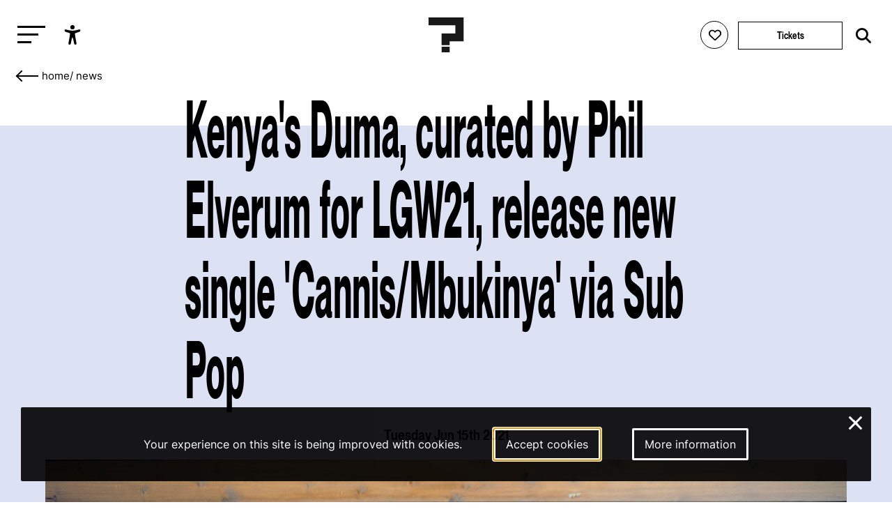

--- FILE ---
content_type: text/html; charset=utf-8
request_url: https://leguesswho.com/news/kenyas-duma-curated-by-phil-elverum-for-lgw21-release-new-single-cannismbukinya-via-sub-pop
body_size: 8821
content:
<!DOCTYPE html>
<html lang="en" class="">

    <head>
        <meta charset="utf-8">
        <meta http-equiv="X-UA-Compatible" content="IE=edge">
        <meta name="csrf-token" content="pZ5ptp3oFbVEHJMtxPyjMVQDxP9njZcI8fx2R189">
        <meta name="viewport" content="width=device-width, initial-scale=1">
        <meta name="description" content="Duma perform at Le Guess Who? 2021">
        <title>Kenya&#039;s Duma, curated by Phil Elverum for LGW21, release new single &#039;Cannis/Mbukinya&#039; via Sub Pop</title>
        <link rel="stylesheet" href="https://cdnjs.cloudflare.com/ajax/libs/font-awesome/6.2.0/css/all.min.css" integrity="sha512-xh6O/CkQoPOWDdYTDqeRdPCVd1SpvCA9XXcUnZS2FmJNp1coAFzvtCN9BmamE+4aHK8yyUHUSCcJHgXloTyT2A==" crossorigin="anonymous" referrerpolicy="no-referrer" />
        <meta property="og:title" content="Kenya&#039;s Duma, curated by Phil Elverum for LGW21, release new single &#039;Cannis/Mbukinya&#039; via Sub Pop">
    <meta property="og:url" content="https://leguesswho.com/news/kenyas-duma-curated-by-phil-elverum-for-lgw21-release-new-single-cannismbukinya-via-sub-pop">
    <meta property="og:type" content="website">
    <meta property="og:description" content="Duma perform at Le Guess Who? 2021">
            <meta property="og:image" content="https://leguesswho.com/media/news%202021/Duma%20press%20photo%201_Credit_Kachna%20Baraniewicz.jpg">
            <link rel="stylesheet" type="text/css" href="https://leguesswho.com/css/builds/app.css?1766495634">
            <!-- Livewire Styles --><style >[wire\:loading][wire\:loading], [wire\:loading\.delay][wire\:loading\.delay], [wire\:loading\.inline-block][wire\:loading\.inline-block], [wire\:loading\.inline][wire\:loading\.inline], [wire\:loading\.block][wire\:loading\.block], [wire\:loading\.flex][wire\:loading\.flex], [wire\:loading\.table][wire\:loading\.table], [wire\:loading\.grid][wire\:loading\.grid], [wire\:loading\.inline-flex][wire\:loading\.inline-flex] {display: none;}[wire\:loading\.delay\.none][wire\:loading\.delay\.none], [wire\:loading\.delay\.shortest][wire\:loading\.delay\.shortest], [wire\:loading\.delay\.shorter][wire\:loading\.delay\.shorter], [wire\:loading\.delay\.short][wire\:loading\.delay\.short], [wire\:loading\.delay\.default][wire\:loading\.delay\.default], [wire\:loading\.delay\.long][wire\:loading\.delay\.long], [wire\:loading\.delay\.longer][wire\:loading\.delay\.longer], [wire\:loading\.delay\.longest][wire\:loading\.delay\.longest] {display: none;}[wire\:offline][wire\:offline] {display: none;}[wire\:dirty]:not(textarea):not(input):not(select) {display: none;}:root {--livewire-progress-bar-color: #2299dd;}[x-cloak] {display: none !important;}[wire\:cloak] {display: none !important;}dialog#livewire-error::backdrop {background-color: rgba(0, 0, 0, .6);}</style>
</head>

    <body class="smooth page colors-news">
                    <!-- Google tag (gtag.js) -->
<script async src="https://www.googletagmanager.com/gtag/js?id=G-035GVLN0VR"></script>
<script>
  window.dataLayer = window.dataLayer || [];
  function gtag(){dataLayer.push(arguments);}
  gtag('js', new Date());

  gtag('config', 'G-035GVLN0VR');
</script>

<script>
  var _paq = window._paq = window._paq || [];
  /* tracker methods like "setCustomDimension" should be called before "trackPageView" */
  _paq.push(["disableCookies"]);
  _paq.push(['enableHeartBeatTimer']);
  _paq.push(['trackPageView']);
  _paq.push(['enableLinkTracking']);
  (function() {
    var u="https://m.amphora.nl/";
    _paq.push(['setTrackerUrl', u+'js/']);
    _paq.push(['setSiteId', '2']);
    var d=document, g=d.createElement('script'), s=d.getElementsByTagName('script')[0];
    g.async=true; g.src=u+'js/'; s.parentNode.insertBefore(g,s);
  })();
</script>
                <div class="background">
            <div class="blur"></div>
        </div>
        <input type="checkbox" id="nav-toggle">
        <nav class="nav" role="navigation" aria-label="main navigation" id="nav" x-data="{ open: false }" x-trap="open">
            <a href="#main" class="skip-link" x-on:click="open=false;document.getElementById('nav-toggle').checked=false">Skip to main content</a>
            <div class="relative">
                <button class="nav-burger" x-on:click="open=!open" id="nav-burger" aria-expanded="false" aria-controls="nav-container" aria-label="Toggle main navigation">
                    <span></span>
                    <span></span>
                    <span></span>
                </button>
                <ul @click.outside="open=false" class="accessibility-menu" id="accessibility-menu" :aria-expanded="open" x-data="{ open: false }" :class="{ 'isopen': open }">
                    <li><button x-on:click="open=!open;if (open) { await $nextTick();$refs.contrast.focus()}" aria-controls="accessibility-menu" :aria-label="open ? 'Hide accessibility options' : 'Show accessibility options'"><svg class="svg" xmlns="http://www.w3.org/2000/svg" viewBox="0 0 512 512" fill="currentColor">
                                <path d="M256,112a56,56,0,1,1,56-56A56.06,56.06,0,0,1,256,112Z"></path>
                                <path d="M432,112.8l-.45.12h0l-.42.13c-1,.28-2,.58-3,.89-18.61,5.46-108.93,30.92-172.56,30.92-59.13,0-141.28-22-167.56-29.47a73.79,73.79,0,0,0-8-2.58c-19-5-32,14.3-32,31.94,0,17.47,15.7,25.79,31.55,31.76v.28l95.22,29.74c9.73,3.73,12.33,7.54,13.6,10.84,4.13,10.59.83,31.56-.34,38.88l-5.8,45L150.05,477.44q-.15.72-.27,1.47l-.23,1.27h0c-2.32,16.15,9.54,31.82,32,31.82,19.6,0,28.25-13.53,32-31.94h0s28-157.57,42-157.57,42.84,157.57,42.84,157.57h0c3.75,18.41,12.4,31.94,32,31.94,22.52,0,34.38-15.74,32-31.94-.21-1.38-.46-2.74-.76-4.06L329,301.27l-5.79-45c-4.19-26.21-.82-34.87.32-36.9a1.09,1.09,0,0,0,.08-.15c1.08-2,6-6.48,17.48-10.79l89.28-31.21a16.9,16.9,0,0,0,1.62-.52c16-6,32-14.3,32-31.93S451,107.81,432,112.8Z"></path>
                            </svg><span x-show="open" x-transition x-cloak>Accessibility options</span></button></li>
                    <li x-show="open" x-transition x-cloak><button x-ref="contrast" :aria-checked="document.documentElement.classList.contains('contrast')" onclick="toggleClass('contrast', this)" aria-label="Switch between high and low contrast"><svg class="svg" viewBox="0 0 24 24" fill="currentColor" xmlns="http://www.w3.org/2000/svg"><path d="M12 21.9967C6.47715 21.9967 2 17.5196 2 11.9967C2 6.47386 6.47715 1.9967 12 1.9967C17.5228 1.9967 22 6.47386 22 11.9967C22 17.5196 17.5228 21.9967 12 21.9967ZM12 19.9967V3.9967C7.58172 3.9967 4 7.57843 4 11.9967C4 16.415 7.58172 19.9967 12 19.9967Z"/></svg><span><i></i>High contrast</span></button></li>
                    <li x-show="open" x-transition x-cloak><button :aria-checked="document.documentElement.classList.contains('low-incentive')" onclick="toggleClass('low-incentive', this)" aria-label="Low-incentive mode"><svg class="svg" viewBox="0 0 48 48" fill="none" xmlns="http://www.w3.org/2000/svg"><rect width="48" height="48" fill="white" fill-opacity="0.01"/><path d="M19.036 44.0001C18.0561 40.8045 16.5778 38.4222 14.6011 36.8532C11.636 34.4997 6.92483 35.9624 5.18458 33.5349C3.44433 31.1073 6.40382 26.6431 7.44234 24.009C8.48086 21.375 3.46179 20.4436 4.04776 19.6958C4.43842 19.1973 6.97471 17.7587 11.6567 15.3801C12.987 7.79346 17.9008 4.00014 26.3982 4.00014C39.1441 4.00014 44 14.8061 44 21.679C44 28.552 38.1201 35.9563 29.7441 37.5528C28.9951 38.6436 30.0754 40.7927 32.9848 44.0001" stroke="currentColor" stroke-width="2" stroke-linecap="round" stroke-linejoin="round"/><path fill-rule="evenodd" clip-rule="evenodd" d="M19.4997 14.5C18.8464 17.0342 19.0408 18.8138 20.0829 19.8385C21.125 20.8633 22.9011 21.5334 25.4112 21.8489C24.8417 25.1176 25.5361 26.6511 27.4942 26.4493C29.4524 26.2475 30.6289 25.4338 31.0239 24.0083C34.0842 24.8684 35.7428 24.1486 35.9997 21.8489C36.3852 18.3993 34.525 15.6475 33.7624 15.6475C32.9997 15.6475 31.0239 15.5547 31.0239 14.5C31.0239 13.4452 28.7159 12.8493 26.6329 12.8493C24.5499 12.8493 25.8035 11.4452 22.9432 12C21.0363 12.3698 19.8885 13.2031 19.4997 14.5Z" fill="currentColor" stroke="currentColor" stroke-width="2" stroke-linejoin="round"/><path d="M30.5002 25.5001C29.4833 26.1311 28.0878 27.1804 27.5002 28.0001C26.0313 30.0496 24.8398 31.2975 24.5791 32.6082" stroke="currentColor" stroke-width="2" stroke-linecap="round"/></svg><span><i></i>Low-incentive</span></button></li>
                    <li x-show="open" x-transition x-cloak><button :aria-checked="document.documentElement.classList.contains('fontsize')" onclick="toggleClass('fontsize', this)" aria-label="Change font size"><svg class="svg" xmlns="http://www.w3.org/2000/svg" viewBox="0 0 24 24" fill="none"><path d="M10.212 17.11L15.0434 3.49912C15.2657 2.87274 16.1126 2.83594 16.4083 3.38866L16.457 3.4992L21.957 18.9997C22.0955 19.3901 21.8913 19.8188 21.501 19.9573C21.1431 20.0843 20.7531 19.9233 20.5838 19.5949L20.5434 19.5013L18.946 15H12.552L10.9726 19.4521C10.9201 19.6396 10.7955 19.8048 10.6175 19.9045L10.5253 19.9482C10.1721 20.0875 9.77668 19.9401 9.59619 19.6178L9.55249 19.5256L8.556 17H4.443L3.44768 19.5209C3.30809 19.874 2.93033 20.0621 2.57164 19.9737L2.47447 19.9426C2.12137 19.803 1.93328 19.4253 2.02168 19.0666L2.05272 18.9694L5.80633 9.47427C6.04172 8.87883 6.84884 8.84415 7.15104 9.36975L7.20152 9.47487L10.212 17.11L15.0434 3.49912L10.212 17.11ZM6.50294 11.7923L5.036 15.5H7.964L6.50294 11.7923ZM15.7501 5.99248L13.084 13.5H18.414L15.7501 5.99248Z" fill="currentColor"/></svg><span><i></i>Enlarge text</span></button></li>
                </ul>
                <a href="/" class="nav-logo" aria-label="Homepage Le Guess Who? 5-8 November 2026
Utrecht, The Netherlands"><img src="/media/static/questionmark-black.svg" alt="Le Guess Who?"><span>5-8 November 2026<br />
Utrecht, The Netherlands</span></a>
                <div class="nav-right nav-left">
                                    </div>
                <div class="nav-right">
                    <span wire:snapshot="{&quot;data&quot;:{&quot;user&quot;:null},&quot;memo&quot;:{&quot;id&quot;:&quot;fPgnCA8qK1eE7DdyX7DE&quot;,&quot;name&quot;:&quot;login-button&quot;,&quot;path&quot;:&quot;news\/kenyas-duma-curated-by-phil-elverum-for-lgw21-release-new-single-cannismbukinya-via-sub-pop&quot;,&quot;method&quot;:&quot;GET&quot;,&quot;release&quot;:&quot;a-a-a&quot;,&quot;children&quot;:[],&quot;scripts&quot;:[&quot;0-2&quot;],&quot;assets&quot;:[],&quot;errors&quot;:[],&quot;locale&quot;:&quot;en&quot;},&quot;checksum&quot;:&quot;52e2f4c18652d0bef18d318f2988d34b5975940cd0c967b64b70070d0ce3f53a&quot;}" wire:effects="{&quot;scripts&quot;:{&quot;0-2&quot;:&quot;        &lt;script&gt;\n            Livewire.on(&#039;timetableLoginClose&#039;, () =&gt; {\n                setTimeout(() =&gt; {\n                    document.querySelector(&#039;.timetable-login-button button&#039;).focus();\n                }, 100)\n            })\n        &lt;\/script&gt;\n        &quot;},&quot;listeners&quot;:[&quot;timetableLoginSuccess&quot;]}" wire:id="fPgnCA8qK1eE7DdyX7DE" class="timetable-login-button">
    <button wire:click="login"  class="" aria-label="Favorites login">
        <i class="fa-regular fa-heart"></i>
        <i class="fa-solid fa-heart"></i>
        <span>Favorites login</span>
    </button>
        </span>
                                            <a href="/tickets" class="button" aria-label="Tickets">Tickets</a>
                                        <form class="search" action="https://leguesswho.com/search">
                        <input name="q" placeholder="Search for" aria-label="Search for">
                        <button class="submit" aria-label="Start search"><i class="fa-solid fa-magnifying-glass"></i></button>
                    </form>
                </div>
            </div>
            <div id="nav-container">
                <ul class="nav0"><li><a href="/lgw">Le Guess Who?</a><ul class="nav1"><li><a href="/tickets">Tickets</a></li><li><a href="/lineup">Line-up 2025</a></li><li><a href="/news">News</a></li><li><a href="/recordings">Recordings</a><ul class="nav2"><li><a href="/recordings/arooj-aftab-live-at-le-guess-who-2021">Arooj Aftab - Live at Le Guess Who? 2021</a><ul class="nav3"></ul></li><li><a href="/recordings/mazaher-live-at-le-guess-who-2021">Mazaher - Live at Le Guess Who? 2021</a><ul class="nav3"></ul></li><li><a href="/recordings/the-microphones-live-at-le-guess-who-2021">The Microphones - Live at Le Guess Who? 2021</a><ul class="nav3"><li><a href="/recordings/the-microphones-live-at-le-guess-who-2021/the-microphones-live-at-le-guess-who-2021">The Microphones - Live at Le Guess Who? 2021</a></li></ul></li><li><a href="/recordings/pink-oculus-live-at-le-guess-who-2021">Pink Oculus - Live at Le Guess Who? 2021</a><ul class="nav3"></ul></li><li><a href="/recordings/aldous-harding-live-at-le-guess-who-2019">Aldous Harding - Live at Le Guess Who? 2019</a><ul class="nav3"><li><a href="/recordings/aldous-harding-live-at-le-guess-who-2019/aldous-harding-live-at-le-guess-who-2019">Aldous Harding - Live at Le Guess Who? 2019</a></li></ul></li></ul></li><li><a href="/about">About & FAQ</a><ul class="nav2"><li><a href="/about/faq">FAQ</a><ul class="nav3"></ul></li><li><a href="/about/about-utrecht">About Utrecht</a></li><li><a href="/about/venues">Le Guess Who? venues</a></li></ul></li><li><a href="/support">Support LGW</a></li></ul></li><li><a href="/cosmos">COSMOS</a><ul class="nav1"><li><a href="/cosmos/embassies">Embassies</a><ul class="nav2"></ul></li><li><a href="/cosmos/lineup">Line-up 2025</a></li><li><a href="/news#cosmos">News</a></li><li><a href="/cosmos/about-cosmos">About</a></li></ul></li><li><a href="/u/">U?</a><ul class="nav1"><li><a href="/news#u">News</a></li><li><a href="/u/lineup">Line-up U? 2025</a></li><li><a href="/u/u-2025-community-curators">Community Curators</a></li><li><a href="/u/about-faq">About & FAQ</a><ul class="nav2"><li><a href="/u/about-faq/about-u">About</a></li><li><a href="/u/about-faq/faq">FAQ</a></li><li><a href="/u/about-faq/about-utrecht">About Utrecht</a></li></ul></li></ul></li></ul>
            </div>
        </nav>
        <div class="flex has-footer">
            <section class="content">
                    <div class="background-color"></div>
    <nav aria-label="Breadcrumb">
    <ul class="crumb">
        <li>
            <div class="go-down-target"></div>
            <a href="https://leguesswho.com" aria-label="Go back" class="back">&nbsp;</a>
        </li>
        <li><a href="/">home</a></li>
                                    <li>/ <a href="/news">News</a></li>
                                            </ul>
</nav>
    <a id="main"></a>
    <article class="page-body">
        <h1 class="h1">Kenya's Duma, curated by Phil Elverum for LGW21, release new single 'Cannis/Mbukinya' via Sub Pop</h1>
                            <div class="ta-center h6 mt">Tuesday Jun 15th 2021</div>
                            <img class="block" src="https://leguesswho.com/media/news 2021/Duma press photo 1_Credit_Kachna Baraniewicz.jpg" alt="Kenya&#039;s Duma, curated by Phil Elverum for LGW21, release new single &#039;Cannis/Mbukinya&#039; via Sub Pop">
                <div class="tags">
            <a href="/news#curated-by-phil-elverum" class="tag" style="border-color:#fd4e00">Curated by Phil Elverum</a>
                                    <a href="/news#news-snacks" class="tag" style="border-color:green">News snacks</a>
                    </div>
        <p><a href="https://www.leguesswho.nl/lineup/duma" target="_blank" rel="noopener"><strong>Duma</strong></a>'s Martin Khanja&nbsp;(aka Lord Spike Heart) and Sam Karugo are figureheads of the flourishing Nairobi underground metal scene. After releasing an overwhelming debut album last year through Uganda's Nyege Nyege Tapes, the duo now return with new single&nbsp;'Cannis/Mbukinya' for Sub Pop's Singles Club. Listen to both songs via the embed below.&nbsp;</p>
<div class="quote" style="padding-left: 30px;">"The duo slams together metal, punk, industrial, and aggressive electronic music to blistering, boundary smashing effect. Their two songs, &ldquo;Cannis&rdquo; and &ldquo;Mbukinya,&rdquo; are a thrilling taste of Africa&rsquo;s metal/experimental underground" - <a href="https://www.subpop.com/news/2021/06/14/hear_new_sub_pop_singles_club_vol_6_tracks_from_duma_hand_habits_and_lids" target="_blank" rel="noopener">Sub Pop</a></div>
<p><iframe style="border: 0; width: 100%; height: 120px;" src="https://bandcamp.com/EmbeddedPlayer/album=504143940/size=large/bgcol=ffffff/linkcol=0687f5/tracklist=false/artwork=small/transparent=true/" seamless=""><a href="https://dumake.bandcamp.com/album/cannis">Cannis by Duma</a></iframe></span></p>
<p>Duma perform at Le Guess Who? 2021 as part of the program curated by Phil Elverum (The Microphones/Mount Eerie). Also performing at the festival are a.o. OSEES, Bohren &amp; Der Club of Gore, Bent Arcana, Justin Broadrick's Jesu,&nbsp;Black Country, New Road,&nbsp;Old Time Relijun, <a href="https://www.leguesswho.nl/lineup" target="_blank" rel="noopener">and many more</a>.&nbsp;</p>
<p align="right"><em>Photography by Kachna Baraniewicz</em></p>
    </article>
    <section class="section  lazy" data-bg="" data-color="red">
                            <div class="max-width">
                <article class="article">
                    <h2 class="h2 cm-from-bottom">More news</h2>
                </article>
            </div>
                <div class="relative">
            <div class="container scrollbar-x">
                <div class="items">
                                            <div data-order="liliane chlela presents live stream premiere of &#039;i, the hybrid and the antidote&#039;" class="item" data-pixel-disabled="https://leguesswho.com/media-resized/pixel/gallery/01 Liliane Chlela presents I, the hybrid and the antidote at LGW24 by Juri Hiensch/16 Liliane Chlela presents I, the hybrid and the antidote by Juri Hiensch.jpg" data-color="#ccc" data-project=",," data-edition="2024" data-mediatype="More news" data-days="" data-start="">
        
        <div class="relative">
            <div class="reverse">
                <h3 class="h6"><a draggable="false" href="https://leguesswho.com/news/liliane-chlela-presents-live-stream-premiere-of-i-the-hybrid-and-the-antidote" aria-label="Liliane Chlela presents live stream premiere of &#039;I, the Hybrid and the Antidote&#039;">Liliane Chlela presents live stream premiere of 'I, the Hybrid and the Antidote'</a></h3>
                                    <div class="date">Friday Jan 9th 2026</div>
                            </div>
            <div class="img">
                                    <img src="[data-uri]" draggable="false" class="lazy" data-src="https://leguesswho.com/media-resized/item2/gallery/01 Liliane Chlela presents I, the hybrid and the antidote at LGW24 by Juri Hiensch/16 Liliane Chlela presents I, the hybrid and the antidote by Juri Hiensch.jpg" alt="Liliane Chlela presents live stream premiere of &#039;I, the Hybrid and the Antidote&#039;">
                            </div>
                                </div>
        <a aria-hidden="true" draggable="false" tabindex="-1" href="https://leguesswho.com/news/liliane-chlela-presents-live-stream-premiere-of-i-the-hybrid-and-the-antidote" class="fill"></a>
    </div>
                                            <div data-order="geo release halloween single &#039;slijm/wobbo&#039;" class="item" data-pixel-disabled="https://leguesswho.com/media-resized/pixel/news 2025/geo.jpg" data-color="#ccc" data-project=",," data-edition="2025" data-mediatype="More news" data-days="" data-start="">
        
        <div class="relative">
            <div class="reverse">
                <h3 class="h6"><a draggable="false" href="https://leguesswho.com/news/geo-new-single" aria-label="Geo release Halloween single &#039;Slijm/Wobbo&#039;">Geo release Halloween single 'Slijm/Wobbo'</a></h3>
                                    <div class="date">Friday Oct 31st 2025</div>
                            </div>
            <div class="img">
                                    <img src="[data-uri]" draggable="false" class="lazy" data-src="https://leguesswho.com/media-resized/item2/news 2025/geo.jpg" alt="Geo release Halloween single &#039;Slijm/Wobbo&#039;">
                            </div>
                                </div>
        <a aria-hidden="true" draggable="false" tabindex="-1" href="https://leguesswho.com/news/geo-new-single" class="fill"></a>
    </div>
                                            <div data-order="keiyaa releases new album &#039;hooke&#039;s law&#039;" class="item" data-pixel-disabled="https://leguesswho.com/media-resized/pixel/news 2025/keiyaA.jpeg" data-color="#6566ae" data-project="Curated by Lonnie Holley,," data-edition="2025" data-mediatype="More news" data-days="" data-start="">
        
        <div class="relative">
            <div class="reverse">
                <h3 class="h6"><a draggable="false" href="https://leguesswho.com/news/keiyaA-new-single" aria-label="keiyaA releases new album &#039;hooke&#039;s law&#039;">keiyaA releases new album 'hooke's law'</a></h3>
                                    <div class="date">Friday Oct 31st 2025</div>
                            </div>
            <div class="img">
                                    <img src="[data-uri]" draggable="false" class="lazy" data-src="https://leguesswho.com/media-resized/item2/news 2025/keiyaA.jpeg" alt="keiyaA releases new album &#039;hooke&#039;s law&#039;">
                            </div>
                                        <div class="project-bg" style="background-color:#6566ae"></div>
                <div class="project" style="border-color:#6566ae;color:#6566ae"><span>Curated by Lonnie Holley</span></div>
                    </div>
        <a aria-hidden="true" draggable="false" tabindex="-1" href="https://leguesswho.com/news/keiyaA-new-single" class="fill"></a>
    </div>
                                            <div data-order="alpha maid releases debut album &#039;is this a queue&#039;" class="item" data-pixel-disabled="https://leguesswho.com/media-resized/pixel/acts 2025/Alpha Maid.jpg" data-color="#b99c61" data-project="Curated by Valentina Magaletti,," data-edition="2025" data-mediatype="More news" data-days="" data-start="">
        
        <div class="relative">
            <div class="reverse">
                <h3 class="h6"><a draggable="false" href="https://leguesswho.com/news/alpha-maid-debut-album" aria-label="Alpha Maid releases debut album &#039;Is this a queue&#039;">Alpha Maid releases debut album 'Is this a queue'</a></h3>
                                    <div class="date">Wednesday Oct 29th 2025</div>
                            </div>
            <div class="img">
                                    <img src="[data-uri]" draggable="false" class="lazy" data-src="https://leguesswho.com/media-resized/item2/acts 2025/Alpha Maid.jpg" alt="Alpha Maid releases debut album &#039;Is this a queue&#039;">
                            </div>
                                        <div class="project-bg" style="background-color:#b99c61"></div>
                <div class="project" style="border-color:#b99c61;color:#b99c61"><span>Curated by Valentina Magaletti</span></div>
                    </div>
        <a aria-hidden="true" draggable="false" tabindex="-1" href="https://leguesswho.com/news/alpha-maid-debut-album" class="fill"></a>
    </div>
                                            <div data-order="listen: amirtha kidambi hosts ian lynch (one leg one eye) on her podcast &#039;outernational&#039;" class="item" data-pixel-disabled="https://leguesswho.com/media-resized/pixel/news 2025/Amirtha Kidambi - podcast outernational.png" data-color="#ccc" data-project=",," data-edition="2025" data-mediatype="More news" data-days="" data-start="">
        
        <div class="relative">
            <div class="reverse">
                <h3 class="h6"><a draggable="false" href="https://leguesswho.com/news/amirtha-kidami-podcast-outernational" aria-label="Listen: Amirtha Kidambi hosts Ian Lynch (One Leg One Eye) on her podcast &#039;Outernational&#039;">Listen: Amirtha Kidambi hosts Ian Lynch (One Leg One Eye) on her podcast 'Outernational'</a></h3>
                                    <div class="date">Tuesday Oct 21st 2025</div>
                            </div>
            <div class="img">
                                    <img src="[data-uri]" draggable="false" class="lazy" data-src="https://leguesswho.com/media-resized/item2/news 2025/Amirtha Kidambi - podcast outernational.png" alt="Listen: Amirtha Kidambi hosts Ian Lynch (One Leg One Eye) on her podcast &#039;Outernational&#039;">
                            </div>
                                </div>
        <a aria-hidden="true" draggable="false" tabindex="-1" href="https://leguesswho.com/news/amirtha-kidami-podcast-outernational" class="fill"></a>
    </div>
                                    </div>
            </div>
            <span class="scroll-buttons no-select"><button class="scroll-button scroll-button-prev hide" aria-label="Previous - Scroll items to the left"></button><button class="scroll-button scroll-button-next hide" aria-label="Next - Scroll items to the right"></button></span>
        </div>
    </section>
        <section class="section section-newsletter lazy" data-bg="" data-color="">
    <article class="article max-width ta-center">
        <h2 class="h1 cm-from-bottom">Newsletter</h2>
        Also want to receive all our latest news in your inbox? Sign up for our newsletter.
        
        <form>
            <a target="_blank" href="https://pages.cm.com/2759811000/c9a4093b-320d-461e-b7ab-b1a02caca41a" class="button" aria-label="Subscribe to our newsletter">subscribe</a>
        </form>
    </article>
</section>
            </section>
                            <footer class="footer">
                    <div class="footer-bg">
                                                    <video playsinline autoplay muted loop>
                                <source src="/media/video/lgw2025_6_1920_footer_small.mp4" type="video/mp4">
                            </video>
                                            </div>
                    <div class="footer-container" x-data="{ desktop: window.innerWidth > 750 }">
                        <div class="max-width flex">
                            <div x-data="{ open: false }">
                                <input type="checkbox" id="footer1" aria-label="Toggle sitemap" x-on:click="open = !open" aria-controls="footer1_div">
                                <h3><label for="footer1">Sitemap</label></h3>
                                <div :aria-expanded="open || desktop" id="footer1_div">
                                                                            <a class="block" href="/lgw">Le Guess Who?</a>
                                                                            <a class="block" href="/cosmos">COSMOS</a>
                                                                            <a class="block" href="/u/">U?</a>
                                                                    </div>
                            </div>
                            <div x-data="{ open: false }">
                                <input type="checkbox" id="footer2" aria-label="Toggle more info about Le Guess Who?" x-on:click="open = !open" aria-controls="footer2_div">
                                <h3><label for="footer2">Le Guess Who?</label></h3>
                                <div :aria-expanded="open || desktop" id="footer2_div">
                                                                            <a class="block" href="/partners">Partners</a>
                                                                            <a class="block" href="/press">Press</a>
                                                                            <a class="block" href="/team">Team</a>
                                                                            <a class="block" href="/privacy-statement">Privacy statement</a>
                                                                            <a class="block" href="/house-rules">Code of Conduct &amp; House Rules</a>
                                                                            <a class="block" href="/sustainability">Sustainability</a>
                                                                            <a class="block" href="/accessibility">Accessibility</a>
                                                                        <a class="block" href="https://leguesswho.com/anbi" target="_blank">ANBI info</a>
                                </div>
                            </div>
                            <div x-data="{ open: false }">
                                <input type="checkbox" id="footer3" aria-label="Toggle contact information" x-on:click="open = !open" aria-controls="footer3_div">
                                <h3><label for="footer3">Contact</label></h3>
                                <div :aria-expanded="open || desktop" id="footer3_div">
                                    Helling 150<br />
3523 CC Utrecht<br />
Netherlands<br />
<a href="mailto:info@leguesswho.com">info@leguesswho.com</a>
                                </div>
                            </div>
                            <div x-data="{ open: false }">
                                <input type="checkbox" id="footer4" aria-label="Toggle get involved" x-on:click="open = !open" aria-controls="footer4_div">
                                <h3><label for="footer4">Get involved</label></h3>
                                <div :aria-expanded="open || desktop" id="footer4_div">
                                                                            <a class="block" href="/about/volunteering">Volunteering</a>
                                                                            <a class="block" href="/vacancies">Vacancies &amp; Internships</a>
                                                                            <a class="block" href="/newsletter">Newsletter sign-up</a>
                                                                            <a class="block" href="/support">Support LGW</a>
                                                                            <a class="block" href="/festival-app">Festival App</a>
                                                                    </div>
                            </div>
                            <div>
                                <h3>Social media</h3>
                                                                    <a class="block social" href="https://www.instagram.com/le_guess_who/" target="_blank" aria-label="Our instagram page"><i class="fa-brands fa-instagram"></i>Instagram</a>
                                                                    <a class="block social" href="https://www.youtube.com/user/leguesswhofestival" target="_blank" aria-label="Our youtube page"><i class="fa-brands fa-youtube"></i>Youtube</a>
                                                                    <a class="block social" href="https://open.spotify.com/user/leguesswho" target="_blank" aria-label="Our spotify page"><i class="fa-brands fa-spotify"></i>Spotify</a>
                                                                    <a class="block social" href="https://soundcloud.com/leguesswho" target="_blank" aria-label="Our soundcloud page"><i class="fa-brands fa-soundcloud"></i>Soundcloud</a>
                                                                    <a class="block social" href="https://www.tiktok.com/@leguesswho" target="_blank" aria-label="Our tiktok page"><i class="fa-brands fa-tiktok"></i>Tiktok</a>
                                                            </div>
                        </div>
                        <div class="max-width flex">
                            <div>
                                <a href="https://ramdath.com" target="_blank">Digital Design & Website by RAMDATH</a>
                            </div>
                        </div>
                    </div>
                </footer>
                    </div>
        <div wire:snapshot="{&quot;data&quot;:{&quot;email&quot;:null,&quot;verificationCode&quot;:null,&quot;code&quot;:null,&quot;show&quot;:false},&quot;memo&quot;:{&quot;id&quot;:&quot;PjNaLVt8b5m0fjCKvFdx&quot;,&quot;name&quot;:&quot;timetable-login&quot;,&quot;path&quot;:&quot;news\/kenyas-duma-curated-by-phil-elverum-for-lgw21-release-new-single-cannismbukinya-via-sub-pop&quot;,&quot;method&quot;:&quot;GET&quot;,&quot;release&quot;:&quot;a-a-a&quot;,&quot;children&quot;:[],&quot;scripts&quot;:[],&quot;assets&quot;:[],&quot;errors&quot;:[],&quot;locale&quot;:&quot;en&quot;},&quot;checksum&quot;:&quot;7b1bf84dfa93735b9914abb9c62caa74a0b9c3056163ecce2f37b714ce226e46&quot;}" wire:effects="{&quot;listeners&quot;:[&quot;timetableLoginShow&quot;]}" wire:id="PjNaLVt8b5m0fjCKvFdx">
    <!--[if BLOCK]><![endif]--><!--[if ENDBLOCK]><![endif]--></div>
        <div class="cookieconsent-container">
        <div class="cookieconsent-explain">
            Your experience on this site is being improved with cookies.        </div>
        <a href="https://leguesswho.com/cookieconsent/accept" autofocus aria-label="Accept cookies" class="cookieconsent-button cookieconsent-button-accept">Accept cookies</a>
        <a href="/cookiestatement" aria-label="More information about our cookies" class="cookieconsent-button cookieconsent-button-moreinfo">More information</a>
        <a href="https://leguesswho.com/cookieconsent/deny" class="cookieconsent-close" aria-label="Close and deny cookies">&times;</a>
    </div>
        <script src="https://leguesswho.com/js/builds/app.js?1766495634"></script>
    <script src="/livewire/livewire.min.js?id=0f6341c0"   data-csrf="pZ5ptp3oFbVEHJMtxPyjMVQDxP9njZcI8fx2R189" data-update-uri="/livewire/update" data-navigate-once="true"></script>
</body>

</html>


--- FILE ---
content_type: text/css
request_url: https://leguesswho.com/css/builds/app.css?1766495634
body_size: 20752
content:
@charset "UTF-8";
.glightbox-container{width:100%;height:100%;position:fixed;top:0;left:0;z-index:999999 !important;overflow:hidden;-ms-touch-action:none;touch-action:none;-webkit-text-size-adjust:100%;-moz-text-size-adjust:100%;-ms-text-size-adjust:100%;text-size-adjust:100%;-webkit-backface-visibility:hidden;backface-visibility:hidden;outline:0}.glightbox-container.inactive{display:none}.glightbox-container .gcontainer{position:relative;width:100%;height:100%;z-index:9999;overflow:hidden}.glightbox-container .gslider{-webkit-transition:-webkit-transform 0.4s ease;transition:-webkit-transform 0.4s ease;transition:transform 0.4s ease;transition:transform 0.4s ease, -webkit-transform 0.4s ease;height:100%;left:0;top:0;width:100%;position:relative;overflow:hidden;display:-webkit-box !important;display:-ms-flexbox !important;display:flex !important;-webkit-box-pack:center;-ms-flex-pack:center;justify-content:center;-webkit-box-align:center;-ms-flex-align:center;align-items:center;-webkit-transform:translate3d(0, 0, 0);transform:translate3d(0, 0, 0)}.glightbox-container .gslide{width:100%;position:absolute;-webkit-user-select:none;-moz-user-select:none;-ms-user-select:none;user-select:none;display:-webkit-box;display:-ms-flexbox;display:flex;-webkit-box-align:center;-ms-flex-align:center;align-items:center;-webkit-box-pack:center;-ms-flex-pack:center;justify-content:center;opacity:0}.glightbox-container .gslide.current{opacity:1;z-index:99999;position:relative}.glightbox-container .gslide.prev{opacity:1;z-index:9999}.glightbox-container .gslide-inner-content{width:100%}.glightbox-container .ginner-container{position:relative;width:100%;display:-webkit-box;display:-ms-flexbox;display:flex;-webkit-box-pack:center;-ms-flex-pack:center;justify-content:center;-webkit-box-orient:vertical;-webkit-box-direction:normal;-ms-flex-direction:column;flex-direction:column;max-width:100%;margin:auto;height:100vh}.glightbox-container .ginner-container.gvideo-container{width:100%}.glightbox-container .ginner-container.desc-bottom,.glightbox-container .ginner-container.desc-top{-webkit-box-orient:vertical;-webkit-box-direction:normal;-ms-flex-direction:column;flex-direction:column}.glightbox-container .ginner-container.desc-left,.glightbox-container .ginner-container.desc-right{max-width:100% !important}.gslide iframe,.gslide video{outline:0 !important;border:none;min-height:165px;-webkit-overflow-scrolling:touch;-ms-touch-action:auto;touch-action:auto}.gslide:not(.current){pointer-events:none}.gslide-image{-webkit-box-align:center;-ms-flex-align:center;align-items:center}.gslide-image img{max-height:100vh;display:block;padding:0;float:none;outline:0;border:none;-webkit-user-select:none;-moz-user-select:none;-ms-user-select:none;user-select:none;max-width:100vw;width:auto;height:auto;-o-object-fit:cover;object-fit:cover;-ms-touch-action:none;touch-action:none;margin:auto;min-width:200px}.desc-bottom .gslide-image img,.desc-top .gslide-image img{width:auto}.desc-left .gslide-image img,.desc-right .gslide-image img{width:auto;max-width:100%}.gslide-image img.zoomable{position:relative}.gslide-image img.dragging{cursor:-webkit-grabbing !important;cursor:grabbing !important;-webkit-transition:none;transition:none}.gslide-video{position:relative;max-width:100vh;width:100% !important}.gslide-video .plyr__poster-enabled.plyr--loading .plyr__poster{display:none}.gslide-video .gvideo-wrapper{width:100%;margin:auto}.gslide-video::before{content:"";position:absolute;width:100%;height:100%;background:rgba(255, 0, 0, 0.34);display:none}.gslide-video.playing::before{display:none}.gslide-video.fullscreen{max-width:100% !important;min-width:100%;height:75vh}.gslide-video.fullscreen video{max-width:100% !important;width:100% !important}.gslide-inline{background:#fff;text-align:left;max-height:calc(100vh - 40px);overflow:auto;max-width:100%;margin:auto}.gslide-inline .ginlined-content{padding:20px;width:100%}.gslide-inline .dragging{cursor:-webkit-grabbing !important;cursor:grabbing !important;-webkit-transition:none;transition:none}.ginlined-content{overflow:auto;display:block !important;opacity:1}.gslide-external{display:-webkit-box;display:-ms-flexbox;display:flex;width:100%;min-width:100%;background:#fff;padding:0;overflow:auto;max-height:75vh;height:100%}.gslide-media{display:-webkit-box;display:-ms-flexbox;display:flex;width:auto}.zoomed .gslide-media{-webkit-box-shadow:none !important;box-shadow:none !important}.desc-bottom .gslide-media,.desc-top .gslide-media{margin:0 auto;-webkit-box-orient:vertical;-webkit-box-direction:normal;-ms-flex-direction:column;flex-direction:column}.gslide-description{position:relative;-webkit-box-flex:1;-ms-flex:1 0 100%;flex:1 0 100%}.gslide-description.description-left,.gslide-description.description-right{max-width:100%}.gslide-description.description-bottom,.gslide-description.description-top{margin:0 auto;width:100%}.gslide-description p{margin-bottom:12px}.gslide-description p:last-child{margin-bottom:0}.zoomed .gslide-description{display:none}.glightbox-button-hidden{display:none}.glightbox-mobile .glightbox-container .gslide-description{height:auto !important;width:100%;position:absolute;bottom:0;padding:19px 11px;max-width:100vw !important;-webkit-box-ordinal-group:3 !important;-ms-flex-order:2 !important;order:2 !important;max-height:78vh;overflow:auto !important;background:-webkit-gradient(linear, left top, left bottom, from(rgba(0, 0, 0, 0)), to(rgba(0, 0, 0, 0.75)));background:linear-gradient(to bottom, rgba(0, 0, 0, 0) 0, rgba(0, 0, 0, 0.75) 100%);-webkit-transition:opacity 0.3s linear;transition:opacity 0.3s linear;padding-bottom:50px}.glightbox-mobile .glightbox-container .gslide-title{color:#fff;font-size:1em}.glightbox-mobile .glightbox-container .gslide-desc{color:#a1a1a1}.glightbox-mobile .glightbox-container .gslide-desc a{color:#fff;font-weight:700}.glightbox-mobile .glightbox-container .gslide-desc *{color:inherit}.glightbox-mobile .glightbox-container .gslide-desc .desc-more{color:#fff;opacity:0.4}.gdesc-open .gslide-media{-webkit-transition:opacity 0.5s ease;transition:opacity 0.5s ease;opacity:0.4}.gdesc-open .gdesc-inner{padding-bottom:30px}.gdesc-closed .gslide-media{-webkit-transition:opacity 0.5s ease;transition:opacity 0.5s ease;opacity:1}.greset{-webkit-transition:all 0.3s ease;transition:all 0.3s ease}.gabsolute{position:absolute}.grelative{position:relative}.glightbox-desc{display:none !important}.glightbox-open{overflow:hidden}.gloader{height:25px;width:25px;-webkit-animation:lightboxLoader 0.8s infinite linear;animation:lightboxLoader 0.8s infinite linear;border:2px solid #fff;border-right-color:transparent;border-radius:50%;position:absolute;display:block;z-index:9999;left:0;right:0;margin:0 auto;top:47%}.goverlay{width:100%;height:calc(100vh + 1px);position:fixed;top:-1px;left:0;background:#000;will-change:opacity}.glightbox-mobile .goverlay{background:#000}.gclose,.gnext,.gprev{z-index:99999;cursor:pointer;width:26px;height:44px;border:none;display:-webkit-box;display:-ms-flexbox;display:flex;-webkit-box-pack:center;-ms-flex-pack:center;justify-content:center;-webkit-box-align:center;-ms-flex-align:center;align-items:center;-webkit-box-orient:vertical;-webkit-box-direction:normal;-ms-flex-direction:column;flex-direction:column}.gclose svg,.gnext svg,.gprev svg{display:block;width:25px;height:auto;margin:0;padding:0}.gclose.disabled,.gnext.disabled,.gprev.disabled{opacity:0.1}.gclose .garrow,.gnext .garrow,.gprev .garrow{stroke:#fff}.gbtn.focused{outline:2px solid #0f3d81}iframe.wait-autoplay{opacity:0}.glightbox-closing .gclose,.glightbox-closing .gnext,.glightbox-closing .gprev{opacity:0 !important}.glightbox-clean .gslide-description{background:#fff}.glightbox-clean .gdesc-inner{padding:22px 20px}.glightbox-clean .gslide-title{font-size:1em;font-weight:400;font-family:arial;color:#000;margin-bottom:19px;line-height:1.4em}.glightbox-clean .gslide-desc{font-size:0.86em;margin-bottom:0;font-family:arial;line-height:1.4em}.glightbox-clean .gslide-video{background:#000}.glightbox-clean .gclose,.glightbox-clean .gnext,.glightbox-clean .gprev{background-color:rgba(0, 0, 0, 0.75);border-radius:4px}.glightbox-clean .gclose path,.glightbox-clean .gnext path,.glightbox-clean .gprev path{fill:#fff}.glightbox-clean .gprev{position:absolute;top:-100%;left:30px;width:40px;height:50px}.glightbox-clean .gnext{position:absolute;top:-100%;right:30px;width:40px;height:50px}.glightbox-clean .gclose{width:35px;height:35px;top:15px;right:10px;position:absolute}.glightbox-clean .gclose svg{width:18px;height:auto}.glightbox-clean .gclose:hover{opacity:1}.gfadeIn{-webkit-animation:gfadeIn 0.5s ease;animation:gfadeIn 0.5s ease}.gfadeOut{-webkit-animation:gfadeOut 0.5s ease;animation:gfadeOut 0.5s ease}.gslideOutLeft{-webkit-animation:gslideOutLeft 0.3s ease;animation:gslideOutLeft 0.3s ease}.gslideInLeft{-webkit-animation:gslideInLeft 0.3s ease;animation:gslideInLeft 0.3s ease}.gslideOutRight{-webkit-animation:gslideOutRight 0.3s ease;animation:gslideOutRight 0.3s ease}.gslideInRight{-webkit-animation:gslideInRight 0.3s ease;animation:gslideInRight 0.3s ease}.gzoomIn{-webkit-animation:gzoomIn 0.5s ease;animation:gzoomIn 0.5s ease}.gzoomOut{-webkit-animation:gzoomOut 0.5s ease;animation:gzoomOut 0.5s ease}@-webkit-keyframes lightboxLoader{0%{-webkit-transform:rotate(0);transform:rotate(0)}100%{-webkit-transform:rotate(360deg);transform:rotate(360deg)}}@keyframes lightboxLoader{0%{-webkit-transform:rotate(0);transform:rotate(0)}100%{-webkit-transform:rotate(360deg);transform:rotate(360deg)}}@-webkit-keyframes gfadeIn{from{opacity:0}to{opacity:1}}@keyframes gfadeIn{from{opacity:0}to{opacity:1}}@-webkit-keyframes gfadeOut{from{opacity:1}to{opacity:0}}@keyframes gfadeOut{from{opacity:1}to{opacity:0}}@-webkit-keyframes gslideInLeft{from{opacity:0;-webkit-transform:translate3d(-60%, 0, 0);transform:translate3d(-60%, 0, 0)}to{visibility:visible;-webkit-transform:translate3d(0, 0, 0);transform:translate3d(0, 0, 0);opacity:1}}@keyframes gslideInLeft{from{opacity:0;-webkit-transform:translate3d(-60%, 0, 0);transform:translate3d(-60%, 0, 0)}to{visibility:visible;-webkit-transform:translate3d(0, 0, 0);transform:translate3d(0, 0, 0);opacity:1}}@-webkit-keyframes gslideOutLeft{from{opacity:1;visibility:visible;-webkit-transform:translate3d(0, 0, 0);transform:translate3d(0, 0, 0)}to{-webkit-transform:translate3d(-60%, 0, 0);transform:translate3d(-60%, 0, 0);opacity:0;visibility:hidden}}@keyframes gslideOutLeft{from{opacity:1;visibility:visible;-webkit-transform:translate3d(0, 0, 0);transform:translate3d(0, 0, 0)}to{-webkit-transform:translate3d(-60%, 0, 0);transform:translate3d(-60%, 0, 0);opacity:0;visibility:hidden}}@-webkit-keyframes gslideInRight{from{opacity:0;visibility:visible;-webkit-transform:translate3d(60%, 0, 0);transform:translate3d(60%, 0, 0)}to{-webkit-transform:translate3d(0, 0, 0);transform:translate3d(0, 0, 0);opacity:1}}@keyframes gslideInRight{from{opacity:0;visibility:visible;-webkit-transform:translate3d(60%, 0, 0);transform:translate3d(60%, 0, 0)}to{-webkit-transform:translate3d(0, 0, 0);transform:translate3d(0, 0, 0);opacity:1}}@-webkit-keyframes gslideOutRight{from{opacity:1;visibility:visible;-webkit-transform:translate3d(0, 0, 0);transform:translate3d(0, 0, 0)}to{-webkit-transform:translate3d(60%, 0, 0);transform:translate3d(60%, 0, 0);opacity:0}}@keyframes gslideOutRight{from{opacity:1;visibility:visible;-webkit-transform:translate3d(0, 0, 0);transform:translate3d(0, 0, 0)}to{-webkit-transform:translate3d(60%, 0, 0);transform:translate3d(60%, 0, 0);opacity:0}}@-webkit-keyframes gzoomIn{from{opacity:0;-webkit-transform:scale3d(0.3, 0.3, 0.3);transform:scale3d(0.3, 0.3, 0.3)}to{opacity:1}}@keyframes gzoomIn{from{opacity:0;-webkit-transform:scale3d(0.3, 0.3, 0.3);transform:scale3d(0.3, 0.3, 0.3)}to{opacity:1}}@-webkit-keyframes gzoomOut{from{opacity:1}50%{opacity:0;-webkit-transform:scale3d(0.3, 0.3, 0.3);transform:scale3d(0.3, 0.3, 0.3)}to{opacity:0}}@keyframes gzoomOut{from{opacity:1}50%{opacity:0;-webkit-transform:scale3d(0.3, 0.3, 0.3);transform:scale3d(0.3, 0.3, 0.3)}to{opacity:0}}@media (min-width:769px){.glightbox-container .ginner-container{width:auto;height:auto;-webkit-box-orient:horizontal;-webkit-box-direction:normal;-ms-flex-direction:row;flex-direction:row}.glightbox-container .ginner-container.desc-top .gslide-description{-webkit-box-ordinal-group:1;-ms-flex-order:0;order:0}.glightbox-container .ginner-container.desc-top .gslide-image,.glightbox-container .ginner-container.desc-top .gslide-image img{-webkit-box-ordinal-group:2;-ms-flex-order:1;order:1}.glightbox-container .ginner-container.desc-left .gslide-description{-webkit-box-ordinal-group:1;-ms-flex-order:0;order:0}.glightbox-container .ginner-container.desc-left .gslide-image{-webkit-box-ordinal-group:2;-ms-flex-order:1;order:1}.gslide-image img{max-height:97vh;max-width:100%}.gslide-image img.zoomable{cursor:-webkit-zoom-in;cursor:zoom-in}.zoomed .gslide-image img.zoomable{cursor:-webkit-grab;cursor:grab}.gslide-inline{max-height:95vh}.gslide-external{max-height:100vh}.gslide-description.description-left,.gslide-description.description-right{max-width:275px}.glightbox-open{height:auto}.goverlay{background:rgba(0, 0, 0, 0.92)}.glightbox-clean .gslide-media{-webkit-box-shadow:1px 2px 9px 0 rgba(0, 0, 0, 0.65);box-shadow:1px 2px 9px 0 rgba(0, 0, 0, 0.65)}.glightbox-clean .description-left .gdesc-inner,.glightbox-clean .description-right .gdesc-inner{position:absolute;height:100%;overflow-y:auto}.glightbox-clean .gclose,.glightbox-clean .gnext,.glightbox-clean .gprev{background-color:rgba(0, 0, 0, 0.32)}.glightbox-clean .gclose:hover,.glightbox-clean .gnext:hover,.glightbox-clean .gprev:hover{background-color:rgba(0, 0, 0, 0.7)}.glightbox-clean .gprev{top:45%}.glightbox-clean .gnext{top:45%}}@media (min-width:992px){.glightbox-clean .gclose{opacity:0.7;right:20px}}@media screen and (max-height:420px){.goverlay{background:#000}}.mapboxgl-map{font:12px/20px Helvetica Neue, Arial, Helvetica, sans-serif;overflow:hidden;position:relative;-webkit-tap-highlight-color:rgba(0, 0, 0, 0)}.mapboxgl-canvas{position:absolute;left:0;top:0}.mapboxgl-map:-webkit-full-screen{width:100%;height:100%}.mapboxgl-canary{background-color:salmon}.mapboxgl-canvas-container.mapboxgl-interactive,.mapboxgl-ctrl-group button.mapboxgl-ctrl-compass{cursor:grab;-webkit-user-select:none;user-select:none}.mapboxgl-canvas-container.mapboxgl-interactive.mapboxgl-track-pointer{cursor:pointer}.mapboxgl-canvas-container.mapboxgl-interactive:active,.mapboxgl-ctrl-group button.mapboxgl-ctrl-compass:active{cursor:grabbing}.mapboxgl-canvas-container.mapboxgl-touch-zoom-rotate,.mapboxgl-canvas-container.mapboxgl-touch-zoom-rotate .mapboxgl-canvas{touch-action:pan-x pan-y}.mapboxgl-canvas-container.mapboxgl-touch-drag-pan,.mapboxgl-canvas-container.mapboxgl-touch-drag-pan .mapboxgl-canvas{touch-action:pinch-zoom}.mapboxgl-canvas-container.mapboxgl-touch-zoom-rotate.mapboxgl-touch-drag-pan,.mapboxgl-canvas-container.mapboxgl-touch-zoom-rotate.mapboxgl-touch-drag-pan .mapboxgl-canvas{touch-action:none}.mapboxgl-ctrl-bottom-left,.mapboxgl-ctrl-bottom-right,.mapboxgl-ctrl-top-left,.mapboxgl-ctrl-top-right{position:absolute;pointer-events:none;z-index:2}.mapboxgl-ctrl-top-left{top:0;left:0}.mapboxgl-ctrl-top-right{top:0;right:0}.mapboxgl-ctrl-bottom-left{bottom:0;left:0}.mapboxgl-ctrl-bottom-right{right:0;bottom:0}.mapboxgl-ctrl{clear:both;pointer-events:auto;transform:translate(0)}.mapboxgl-ctrl-top-left .mapboxgl-ctrl{margin:10px 0 0 10px;float:left}.mapboxgl-ctrl-top-right .mapboxgl-ctrl{margin:10px 10px 0 0;float:right}.mapboxgl-ctrl-bottom-left .mapboxgl-ctrl{margin:0 0 10px 10px;float:left}.mapboxgl-ctrl-bottom-right .mapboxgl-ctrl{margin:0 10px 10px 0;float:right}.mapboxgl-ctrl-group{border-radius:4px;background:#fff}.mapboxgl-ctrl-group:not(:empty){box-shadow:0 0 0 2px rgba(0, 0, 0, 0.1)}@media (-ms-high-contrast:active){.mapboxgl-ctrl-group:not(:empty){box-shadow:0 0 0 2px ButtonText}}.mapboxgl-ctrl-group button{width:29px;height:29px;display:block;padding:0;outline:none;border:0;box-sizing:border-box;background-color:transparent;cursor:pointer;overflow:hidden}.mapboxgl-ctrl-group button+button{border-top:1px solid #ddd}.mapboxgl-ctrl button .mapboxgl-ctrl-icon{display:block;width:100%;height:100%;background-repeat:no-repeat;background-position:50%}@media (-ms-high-contrast:active){.mapboxgl-ctrl-icon{background-color:transparent}.mapboxgl-ctrl-group button+button{border-top:1px solid ButtonText}}.mapboxgl-ctrl-attrib-button:focus,.mapboxgl-ctrl-group button:focus{box-shadow:0 0 2px 2px #0096ff}.mapboxgl-ctrl button:disabled{cursor:not-allowed}.mapboxgl-ctrl button:disabled .mapboxgl-ctrl-icon{opacity:0.25}.mapboxgl-ctrl-group button:first-child{border-radius:4px 4px 0 0}.mapboxgl-ctrl-group button:last-child{border-radius:0 0 4px 4px}.mapboxgl-ctrl-group button:only-child{border-radius:inherit}.mapboxgl-ctrl button:not(:disabled):hover{background-color:rgba(0, 0, 0, 0.05)}.mapboxgl-ctrl-group button:focus:focus-visible{box-shadow:0 0 2px 2px #0096ff}.mapboxgl-ctrl-group button:focus:not(:focus-visible){box-shadow:none}.mapboxgl-ctrl button.mapboxgl-ctrl-zoom-out .mapboxgl-ctrl-icon{background-image:url("data:image/svg+xml;charset=utf-8,%3Csvg width='29' height='29' viewBox='0 0 29 29' xmlns='http://www.w3.org/2000/svg' fill='%23333'%3E %3Cpath d='M10 13c-.75 0-1.5.75-1.5 1.5S9.25 16 10 16h9c.75 0 1.5-.75 1.5-1.5S19.75 13 19 13h-9z'/%3E %3C/svg%3E")}.mapboxgl-ctrl button.mapboxgl-ctrl-zoom-in .mapboxgl-ctrl-icon{background-image:url("data:image/svg+xml;charset=utf-8,%3Csvg width='29' height='29' viewBox='0 0 29 29' xmlns='http://www.w3.org/2000/svg' fill='%23333'%3E %3Cpath d='M14.5 8.5c-.75 0-1.5.75-1.5 1.5v3h-3c-.75 0-1.5.75-1.5 1.5S9.25 16 10 16h3v3c0 .75.75 1.5 1.5 1.5S16 19.75 16 19v-3h3c.75 0 1.5-.75 1.5-1.5S19.75 13 19 13h-3v-3c0-.75-.75-1.5-1.5-1.5z'/%3E %3C/svg%3E")}@media (-ms-high-contrast:active){.mapboxgl-ctrl button.mapboxgl-ctrl-zoom-out .mapboxgl-ctrl-icon{background-image:url("data:image/svg+xml;charset=utf-8,%3Csvg width='29' height='29' viewBox='0 0 29 29' xmlns='http://www.w3.org/2000/svg' fill='%23fff'%3E %3Cpath d='M10 13c-.75 0-1.5.75-1.5 1.5S9.25 16 10 16h9c.75 0 1.5-.75 1.5-1.5S19.75 13 19 13h-9z'/%3E %3C/svg%3E")}.mapboxgl-ctrl button.mapboxgl-ctrl-zoom-in .mapboxgl-ctrl-icon{background-image:url("data:image/svg+xml;charset=utf-8,%3Csvg width='29' height='29' viewBox='0 0 29 29' xmlns='http://www.w3.org/2000/svg' fill='%23fff'%3E %3Cpath d='M14.5 8.5c-.75 0-1.5.75-1.5 1.5v3h-3c-.75 0-1.5.75-1.5 1.5S9.25 16 10 16h3v3c0 .75.75 1.5 1.5 1.5S16 19.75 16 19v-3h3c.75 0 1.5-.75 1.5-1.5S19.75 13 19 13h-3v-3c0-.75-.75-1.5-1.5-1.5z'/%3E %3C/svg%3E")}}@media (-ms-high-contrast:black-on-white){.mapboxgl-ctrl button.mapboxgl-ctrl-zoom-out .mapboxgl-ctrl-icon{background-image:url("data:image/svg+xml;charset=utf-8,%3Csvg width='29' height='29' viewBox='0 0 29 29' xmlns='http://www.w3.org/2000/svg' fill='%23000'%3E %3Cpath d='M10 13c-.75 0-1.5.75-1.5 1.5S9.25 16 10 16h9c.75 0 1.5-.75 1.5-1.5S19.75 13 19 13h-9z'/%3E %3C/svg%3E")}.mapboxgl-ctrl button.mapboxgl-ctrl-zoom-in .mapboxgl-ctrl-icon{background-image:url("data:image/svg+xml;charset=utf-8,%3Csvg width='29' height='29' viewBox='0 0 29 29' xmlns='http://www.w3.org/2000/svg' fill='%23000'%3E %3Cpath d='M14.5 8.5c-.75 0-1.5.75-1.5 1.5v3h-3c-.75 0-1.5.75-1.5 1.5S9.25 16 10 16h3v3c0 .75.75 1.5 1.5 1.5S16 19.75 16 19v-3h3c.75 0 1.5-.75 1.5-1.5S19.75 13 19 13h-3v-3c0-.75-.75-1.5-1.5-1.5z'/%3E %3C/svg%3E")}}.mapboxgl-ctrl button.mapboxgl-ctrl-fullscreen .mapboxgl-ctrl-icon{background-image:url("data:image/svg+xml;charset=utf-8,%3Csvg width='29' height='29' viewBox='0 0 29 29' xmlns='http://www.w3.org/2000/svg' fill='%23333'%3E %3Cpath d='M24 16v5.5c0 1.75-.75 2.5-2.5 2.5H16v-1l3-1.5-4-5.5 1-1 5.5 4 1.5-3h1zM6 16l1.5 3 5.5-4 1 1-4 5.5 3 1.5v1H7.5C5.75 24 5 23.25 5 21.5V16h1zm7-11v1l-3 1.5 4 5.5-1 1-5.5-4L6 13H5V7.5C5 5.75 5.75 5 7.5 5H13zm11 2.5c0-1.75-.75-2.5-2.5-2.5H16v1l3 1.5-4 5.5 1 1 5.5-4 1.5 3h1V7.5z'/%3E %3C/svg%3E")}.mapboxgl-ctrl button.mapboxgl-ctrl-shrink .mapboxgl-ctrl-icon{background-image:url("data:image/svg+xml;charset=utf-8,%3Csvg width='29' height='29' viewBox='0 0 29 29' xmlns='http://www.w3.org/2000/svg'%3E %3Cpath d='M18.5 16c-1.75 0-2.5.75-2.5 2.5V24h1l1.5-3 5.5 4 1-1-4-5.5 3-1.5v-1h-5.5zM13 18.5c0-1.75-.75-2.5-2.5-2.5H5v1l3 1.5L4 24l1 1 5.5-4 1.5 3h1v-5.5zm3-8c0 1.75.75 2.5 2.5 2.5H24v-1l-3-1.5L25 5l-1-1-5.5 4L17 5h-1v5.5zM10.5 13c1.75 0 2.5-.75 2.5-2.5V5h-1l-1.5 3L5 4 4 5l4 5.5L5 12v1h5.5z'/%3E %3C/svg%3E")}@media (-ms-high-contrast:active){.mapboxgl-ctrl button.mapboxgl-ctrl-fullscreen .mapboxgl-ctrl-icon{background-image:url("data:image/svg+xml;charset=utf-8,%3Csvg width='29' height='29' viewBox='0 0 29 29' xmlns='http://www.w3.org/2000/svg' fill='%23fff'%3E %3Cpath d='M24 16v5.5c0 1.75-.75 2.5-2.5 2.5H16v-1l3-1.5-4-5.5 1-1 5.5 4 1.5-3h1zM6 16l1.5 3 5.5-4 1 1-4 5.5 3 1.5v1H7.5C5.75 24 5 23.25 5 21.5V16h1zm7-11v1l-3 1.5 4 5.5-1 1-5.5-4L6 13H5V7.5C5 5.75 5.75 5 7.5 5H13zm11 2.5c0-1.75-.75-2.5-2.5-2.5H16v1l3 1.5-4 5.5 1 1 5.5-4 1.5 3h1V7.5z'/%3E %3C/svg%3E")}.mapboxgl-ctrl button.mapboxgl-ctrl-shrink .mapboxgl-ctrl-icon{background-image:url("data:image/svg+xml;charset=utf-8,%3Csvg width='29' height='29' viewBox='0 0 29 29' xmlns='http://www.w3.org/2000/svg' fill='%23fff'%3E %3Cpath d='M18.5 16c-1.75 0-2.5.75-2.5 2.5V24h1l1.5-3 5.5 4 1-1-4-5.5 3-1.5v-1h-5.5zM13 18.5c0-1.75-.75-2.5-2.5-2.5H5v1l3 1.5L4 24l1 1 5.5-4 1.5 3h1v-5.5zm3-8c0 1.75.75 2.5 2.5 2.5H24v-1l-3-1.5L25 5l-1-1-5.5 4L17 5h-1v5.5zM10.5 13c1.75 0 2.5-.75 2.5-2.5V5h-1l-1.5 3L5 4 4 5l4 5.5L5 12v1h5.5z'/%3E %3C/svg%3E")}}@media (-ms-high-contrast:black-on-white){.mapboxgl-ctrl button.mapboxgl-ctrl-fullscreen .mapboxgl-ctrl-icon{background-image:url("data:image/svg+xml;charset=utf-8,%3Csvg width='29' height='29' viewBox='0 0 29 29' xmlns='http://www.w3.org/2000/svg' fill='%23000'%3E %3Cpath d='M24 16v5.5c0 1.75-.75 2.5-2.5 2.5H16v-1l3-1.5-4-5.5 1-1 5.5 4 1.5-3h1zM6 16l1.5 3 5.5-4 1 1-4 5.5 3 1.5v1H7.5C5.75 24 5 23.25 5 21.5V16h1zm7-11v1l-3 1.5 4 5.5-1 1-5.5-4L6 13H5V7.5C5 5.75 5.75 5 7.5 5H13zm11 2.5c0-1.75-.75-2.5-2.5-2.5H16v1l3 1.5-4 5.5 1 1 5.5-4 1.5 3h1V7.5z'/%3E %3C/svg%3E")}.mapboxgl-ctrl button.mapboxgl-ctrl-shrink .mapboxgl-ctrl-icon{background-image:url("data:image/svg+xml;charset=utf-8,%3Csvg width='29' height='29' viewBox='0 0 29 29' xmlns='http://www.w3.org/2000/svg' fill='%23000'%3E %3Cpath d='M18.5 16c-1.75 0-2.5.75-2.5 2.5V24h1l1.5-3 5.5 4 1-1-4-5.5 3-1.5v-1h-5.5zM13 18.5c0-1.75-.75-2.5-2.5-2.5H5v1l3 1.5L4 24l1 1 5.5-4 1.5 3h1v-5.5zm3-8c0 1.75.75 2.5 2.5 2.5H24v-1l-3-1.5L25 5l-1-1-5.5 4L17 5h-1v5.5zM10.5 13c1.75 0 2.5-.75 2.5-2.5V5h-1l-1.5 3L5 4 4 5l4 5.5L5 12v1h5.5z'/%3E %3C/svg%3E")}}.mapboxgl-ctrl button.mapboxgl-ctrl-compass .mapboxgl-ctrl-icon{background-image:url("data:image/svg+xml;charset=utf-8,%3Csvg width='29' height='29' viewBox='0 0 29 29' xmlns='http://www.w3.org/2000/svg' fill='%23333'%3E %3Cpath d='M10.5 14l4-8 4 8h-8z'/%3E %3Cpath id='south' d='M10.5 16l4 8 4-8h-8z' fill='%23ccc'/%3E %3C/svg%3E")}@media (-ms-high-contrast:active){.mapboxgl-ctrl button.mapboxgl-ctrl-compass .mapboxgl-ctrl-icon{background-image:url("data:image/svg+xml;charset=utf-8,%3Csvg width='29' height='29' viewBox='0 0 29 29' xmlns='http://www.w3.org/2000/svg' fill='%23fff'%3E %3Cpath d='M10.5 14l4-8 4 8h-8z'/%3E %3Cpath id='south' d='M10.5 16l4 8 4-8h-8z' fill='%23999'/%3E %3C/svg%3E")}}@media (-ms-high-contrast:black-on-white){.mapboxgl-ctrl button.mapboxgl-ctrl-compass .mapboxgl-ctrl-icon{background-image:url("data:image/svg+xml;charset=utf-8,%3Csvg width='29' height='29' viewBox='0 0 29 29' xmlns='http://www.w3.org/2000/svg' fill='%23000'%3E %3Cpath d='M10.5 14l4-8 4 8h-8z'/%3E %3Cpath id='south' d='M10.5 16l4 8 4-8h-8z' fill='%23ccc'/%3E %3C/svg%3E")}}.mapboxgl-ctrl button.mapboxgl-ctrl-geolocate .mapboxgl-ctrl-icon{background-image:url("data:image/svg+xml;charset=utf-8,%3Csvg width='29' height='29' viewBox='0 0 20 20' xmlns='http://www.w3.org/2000/svg' fill='%23333'%3E %3Cpath d='M10 4C9 4 9 5 9 5v.1A5 5 0 0 0 5.1 9H5s-1 0-1 1 1 1 1 1h.1A5 5 0 0 0 9 14.9v.1s0 1 1 1 1-1 1-1v-.1a5 5 0 0 0 3.9-3.9h.1s1 0 1-1-1-1-1-1h-.1A5 5 0 0 0 11 5.1V5s0-1-1-1zm0 2.5a3.5 3.5 0 1 1 0 7 3.5 3.5 0 1 1 0-7z'/%3E %3Ccircle id='dot' cx='10' cy='10' r='2'/%3E %3Cpath id='stroke' d='M14 5l1 1-9 9-1-1 9-9z' display='none'/%3E %3C/svg%3E")}.mapboxgl-ctrl button.mapboxgl-ctrl-geolocate:disabled .mapboxgl-ctrl-icon{background-image:url("data:image/svg+xml;charset=utf-8,%3Csvg width='29' height='29' viewBox='0 0 20 20' xmlns='http://www.w3.org/2000/svg' fill='%23aaa'%3E %3Cpath d='M10 4C9 4 9 5 9 5v.1A5 5 0 0 0 5.1 9H5s-1 0-1 1 1 1 1 1h.1A5 5 0 0 0 9 14.9v.1s0 1 1 1 1-1 1-1v-.1a5 5 0 0 0 3.9-3.9h.1s1 0 1-1-1-1-1-1h-.1A5 5 0 0 0 11 5.1V5s0-1-1-1zm0 2.5a3.5 3.5 0 1 1 0 7 3.5 3.5 0 1 1 0-7z'/%3E %3Ccircle id='dot' cx='10' cy='10' r='2'/%3E %3Cpath id='stroke' d='M14 5l1 1-9 9-1-1 9-9z' fill='red'/%3E %3C/svg%3E")}.mapboxgl-ctrl button.mapboxgl-ctrl-geolocate.mapboxgl-ctrl-geolocate-active .mapboxgl-ctrl-icon{background-image:url("data:image/svg+xml;charset=utf-8,%3Csvg width='29' height='29' viewBox='0 0 20 20' xmlns='http://www.w3.org/2000/svg' fill='%2333b5e5'%3E %3Cpath d='M10 4C9 4 9 5 9 5v.1A5 5 0 0 0 5.1 9H5s-1 0-1 1 1 1 1 1h.1A5 5 0 0 0 9 14.9v.1s0 1 1 1 1-1 1-1v-.1a5 5 0 0 0 3.9-3.9h.1s1 0 1-1-1-1-1-1h-.1A5 5 0 0 0 11 5.1V5s0-1-1-1zm0 2.5a3.5 3.5 0 1 1 0 7 3.5 3.5 0 1 1 0-7z'/%3E %3Ccircle id='dot' cx='10' cy='10' r='2'/%3E %3Cpath id='stroke' d='M14 5l1 1-9 9-1-1 9-9z' display='none'/%3E %3C/svg%3E")}.mapboxgl-ctrl button.mapboxgl-ctrl-geolocate.mapboxgl-ctrl-geolocate-active-error .mapboxgl-ctrl-icon{background-image:url("data:image/svg+xml;charset=utf-8,%3Csvg width='29' height='29' viewBox='0 0 20 20' xmlns='http://www.w3.org/2000/svg' fill='%23e58978'%3E %3Cpath d='M10 4C9 4 9 5 9 5v.1A5 5 0 0 0 5.1 9H5s-1 0-1 1 1 1 1 1h.1A5 5 0 0 0 9 14.9v.1s0 1 1 1 1-1 1-1v-.1a5 5 0 0 0 3.9-3.9h.1s1 0 1-1-1-1-1-1h-.1A5 5 0 0 0 11 5.1V5s0-1-1-1zm0 2.5a3.5 3.5 0 1 1 0 7 3.5 3.5 0 1 1 0-7z'/%3E %3Ccircle id='dot' cx='10' cy='10' r='2'/%3E %3Cpath id='stroke' d='M14 5l1 1-9 9-1-1 9-9z' display='none'/%3E %3C/svg%3E")}.mapboxgl-ctrl button.mapboxgl-ctrl-geolocate.mapboxgl-ctrl-geolocate-background .mapboxgl-ctrl-icon{background-image:url("data:image/svg+xml;charset=utf-8,%3Csvg width='29' height='29' viewBox='0 0 20 20' xmlns='http://www.w3.org/2000/svg' fill='%2333b5e5'%3E %3Cpath d='M10 4C9 4 9 5 9 5v.1A5 5 0 0 0 5.1 9H5s-1 0-1 1 1 1 1 1h.1A5 5 0 0 0 9 14.9v.1s0 1 1 1 1-1 1-1v-.1a5 5 0 0 0 3.9-3.9h.1s1 0 1-1-1-1-1-1h-.1A5 5 0 0 0 11 5.1V5s0-1-1-1zm0 2.5a3.5 3.5 0 1 1 0 7 3.5 3.5 0 1 1 0-7z'/%3E %3Ccircle id='dot' cx='10' cy='10' r='2' display='none'/%3E %3Cpath id='stroke' d='M14 5l1 1-9 9-1-1 9-9z' display='none'/%3E %3C/svg%3E")}.mapboxgl-ctrl button.mapboxgl-ctrl-geolocate.mapboxgl-ctrl-geolocate-background-error .mapboxgl-ctrl-icon{background-image:url("data:image/svg+xml;charset=utf-8,%3Csvg width='29' height='29' viewBox='0 0 20 20' xmlns='http://www.w3.org/2000/svg' fill='%23e54e33'%3E %3Cpath d='M10 4C9 4 9 5 9 5v.1A5 5 0 0 0 5.1 9H5s-1 0-1 1 1 1 1 1h.1A5 5 0 0 0 9 14.9v.1s0 1 1 1 1-1 1-1v-.1a5 5 0 0 0 3.9-3.9h.1s1 0 1-1-1-1-1-1h-.1A5 5 0 0 0 11 5.1V5s0-1-1-1zm0 2.5a3.5 3.5 0 1 1 0 7 3.5 3.5 0 1 1 0-7z'/%3E %3Ccircle id='dot' cx='10' cy='10' r='2' display='none'/%3E %3Cpath id='stroke' d='M14 5l1 1-9 9-1-1 9-9z' display='none'/%3E %3C/svg%3E")}.mapboxgl-ctrl button.mapboxgl-ctrl-geolocate.mapboxgl-ctrl-geolocate-waiting .mapboxgl-ctrl-icon{animation:mapboxgl-spin 2s linear infinite}@media (-ms-high-contrast:active){.mapboxgl-ctrl button.mapboxgl-ctrl-geolocate .mapboxgl-ctrl-icon{background-image:url("data:image/svg+xml;charset=utf-8,%3Csvg width='29' height='29' viewBox='0 0 20 20' xmlns='http://www.w3.org/2000/svg' fill='%23fff'%3E %3Cpath d='M10 4C9 4 9 5 9 5v.1A5 5 0 0 0 5.1 9H5s-1 0-1 1 1 1 1 1h.1A5 5 0 0 0 9 14.9v.1s0 1 1 1 1-1 1-1v-.1a5 5 0 0 0 3.9-3.9h.1s1 0 1-1-1-1-1-1h-.1A5 5 0 0 0 11 5.1V5s0-1-1-1zm0 2.5a3.5 3.5 0 1 1 0 7 3.5 3.5 0 1 1 0-7z'/%3E %3Ccircle id='dot' cx='10' cy='10' r='2'/%3E %3Cpath id='stroke' d='M14 5l1 1-9 9-1-1 9-9z' display='none'/%3E %3C/svg%3E")}.mapboxgl-ctrl button.mapboxgl-ctrl-geolocate:disabled .mapboxgl-ctrl-icon{background-image:url("data:image/svg+xml;charset=utf-8,%3Csvg width='29' height='29' viewBox='0 0 20 20' xmlns='http://www.w3.org/2000/svg' fill='%23999'%3E %3Cpath d='M10 4C9 4 9 5 9 5v.1A5 5 0 0 0 5.1 9H5s-1 0-1 1 1 1 1 1h.1A5 5 0 0 0 9 14.9v.1s0 1 1 1 1-1 1-1v-.1a5 5 0 0 0 3.9-3.9h.1s1 0 1-1-1-1-1-1h-.1A5 5 0 0 0 11 5.1V5s0-1-1-1zm0 2.5a3.5 3.5 0 1 1 0 7 3.5 3.5 0 1 1 0-7z'/%3E %3Ccircle id='dot' cx='10' cy='10' r='2'/%3E %3Cpath id='stroke' d='M14 5l1 1-9 9-1-1 9-9z' fill='red'/%3E %3C/svg%3E")}.mapboxgl-ctrl button.mapboxgl-ctrl-geolocate.mapboxgl-ctrl-geolocate-active .mapboxgl-ctrl-icon{background-image:url("data:image/svg+xml;charset=utf-8,%3Csvg width='29' height='29' viewBox='0 0 20 20' xmlns='http://www.w3.org/2000/svg' fill='%2333b5e5'%3E %3Cpath d='M10 4C9 4 9 5 9 5v.1A5 5 0 0 0 5.1 9H5s-1 0-1 1 1 1 1 1h.1A5 5 0 0 0 9 14.9v.1s0 1 1 1 1-1 1-1v-.1a5 5 0 0 0 3.9-3.9h.1s1 0 1-1-1-1-1-1h-.1A5 5 0 0 0 11 5.1V5s0-1-1-1zm0 2.5a3.5 3.5 0 1 1 0 7 3.5 3.5 0 1 1 0-7z'/%3E %3Ccircle id='dot' cx='10' cy='10' r='2'/%3E %3Cpath id='stroke' d='M14 5l1 1-9 9-1-1 9-9z' display='none'/%3E %3C/svg%3E")}.mapboxgl-ctrl button.mapboxgl-ctrl-geolocate.mapboxgl-ctrl-geolocate-active-error .mapboxgl-ctrl-icon{background-image:url("data:image/svg+xml;charset=utf-8,%3Csvg width='29' height='29' viewBox='0 0 20 20' xmlns='http://www.w3.org/2000/svg' fill='%23e58978'%3E %3Cpath d='M10 4C9 4 9 5 9 5v.1A5 5 0 0 0 5.1 9H5s-1 0-1 1 1 1 1 1h.1A5 5 0 0 0 9 14.9v.1s0 1 1 1 1-1 1-1v-.1a5 5 0 0 0 3.9-3.9h.1s1 0 1-1-1-1-1-1h-.1A5 5 0 0 0 11 5.1V5s0-1-1-1zm0 2.5a3.5 3.5 0 1 1 0 7 3.5 3.5 0 1 1 0-7z'/%3E %3Ccircle id='dot' cx='10' cy='10' r='2'/%3E %3Cpath id='stroke' d='M14 5l1 1-9 9-1-1 9-9z' display='none'/%3E %3C/svg%3E")}.mapboxgl-ctrl button.mapboxgl-ctrl-geolocate.mapboxgl-ctrl-geolocate-background .mapboxgl-ctrl-icon{background-image:url("data:image/svg+xml;charset=utf-8,%3Csvg width='29' height='29' viewBox='0 0 20 20' xmlns='http://www.w3.org/2000/svg' fill='%2333b5e5'%3E %3Cpath d='M10 4C9 4 9 5 9 5v.1A5 5 0 0 0 5.1 9H5s-1 0-1 1 1 1 1 1h.1A5 5 0 0 0 9 14.9v.1s0 1 1 1 1-1 1-1v-.1a5 5 0 0 0 3.9-3.9h.1s1 0 1-1-1-1-1-1h-.1A5 5 0 0 0 11 5.1V5s0-1-1-1zm0 2.5a3.5 3.5 0 1 1 0 7 3.5 3.5 0 1 1 0-7z'/%3E %3Ccircle id='dot' cx='10' cy='10' r='2' display='none'/%3E %3Cpath id='stroke' d='M14 5l1 1-9 9-1-1 9-9z' display='none'/%3E %3C/svg%3E")}.mapboxgl-ctrl button.mapboxgl-ctrl-geolocate.mapboxgl-ctrl-geolocate-background-error .mapboxgl-ctrl-icon{background-image:url("data:image/svg+xml;charset=utf-8,%3Csvg width='29' height='29' viewBox='0 0 20 20' xmlns='http://www.w3.org/2000/svg' fill='%23e54e33'%3E %3Cpath d='M10 4C9 4 9 5 9 5v.1A5 5 0 0 0 5.1 9H5s-1 0-1 1 1 1 1 1h.1A5 5 0 0 0 9 14.9v.1s0 1 1 1 1-1 1-1v-.1a5 5 0 0 0 3.9-3.9h.1s1 0 1-1-1-1-1-1h-.1A5 5 0 0 0 11 5.1V5s0-1-1-1zm0 2.5a3.5 3.5 0 1 1 0 7 3.5 3.5 0 1 1 0-7z'/%3E %3Ccircle id='dot' cx='10' cy='10' r='2' display='none'/%3E %3Cpath id='stroke' d='M14 5l1 1-9 9-1-1 9-9z' display='none'/%3E %3C/svg%3E")}}@media (-ms-high-contrast:black-on-white){.mapboxgl-ctrl button.mapboxgl-ctrl-geolocate .mapboxgl-ctrl-icon{background-image:url("data:image/svg+xml;charset=utf-8,%3Csvg width='29' height='29' viewBox='0 0 20 20' xmlns='http://www.w3.org/2000/svg' fill='%23000'%3E %3Cpath d='M10 4C9 4 9 5 9 5v.1A5 5 0 0 0 5.1 9H5s-1 0-1 1 1 1 1 1h.1A5 5 0 0 0 9 14.9v.1s0 1 1 1 1-1 1-1v-.1a5 5 0 0 0 3.9-3.9h.1s1 0 1-1-1-1-1-1h-.1A5 5 0 0 0 11 5.1V5s0-1-1-1zm0 2.5a3.5 3.5 0 1 1 0 7 3.5 3.5 0 1 1 0-7z'/%3E %3Ccircle id='dot' cx='10' cy='10' r='2'/%3E %3Cpath id='stroke' d='M14 5l1 1-9 9-1-1 9-9z' display='none'/%3E %3C/svg%3E")}.mapboxgl-ctrl button.mapboxgl-ctrl-geolocate:disabled .mapboxgl-ctrl-icon{background-image:url("data:image/svg+xml;charset=utf-8,%3Csvg width='29' height='29' viewBox='0 0 20 20' xmlns='http://www.w3.org/2000/svg' fill='%23666'%3E %3Cpath d='M10 4C9 4 9 5 9 5v.1A5 5 0 0 0 5.1 9H5s-1 0-1 1 1 1 1 1h.1A5 5 0 0 0 9 14.9v.1s0 1 1 1 1-1 1-1v-.1a5 5 0 0 0 3.9-3.9h.1s1 0 1-1-1-1-1-1h-.1A5 5 0 0 0 11 5.1V5s0-1-1-1zm0 2.5a3.5 3.5 0 1 1 0 7 3.5 3.5 0 1 1 0-7z'/%3E %3Ccircle id='dot' cx='10' cy='10' r='2'/%3E %3Cpath id='stroke' d='M14 5l1 1-9 9-1-1 9-9z' fill='red'/%3E %3C/svg%3E")}}@keyframes mapboxgl-spin{0%{transform:rotate(0deg)}to{transform:rotate(1turn)}}a.mapboxgl-ctrl-logo{width:88px;height:23px;margin:0 0 -4px -4px;display:block;background-repeat:no-repeat;cursor:pointer;overflow:hidden;background-image:url("data:image/svg+xml;charset=utf-8,%3Csvg width='88' height='23' viewBox='0 0 88 23' xmlns='http://www.w3.org/2000/svg' xmlns:xlink='http://www.w3.org/1999/xlink' fill-rule='evenodd'%3E %3Cdefs%3E %3Cpath id='logo' d='M11.5 2.25c5.105 0 9.25 4.145 9.25 9.25s-4.145 9.25-9.25 9.25-9.25-4.145-9.25-9.25 4.145-9.25 9.25-9.25zM6.997 15.983c-.051-.338-.828-5.802 2.233-8.873a4.395 4.395 0 013.13-1.28c1.27 0 2.49.51 3.39 1.42.91.9 1.42 2.12 1.42 3.39 0 1.18-.449 2.301-1.28 3.13C12.72 16.93 7 16 7 16l-.003-.017zM15.3 10.5l-2 .8-.8 2-.8-2-2-.8 2-.8.8-2 .8 2 2 .8z'/%3E %3Cpath id='text' d='M50.63 8c.13 0 .23.1.23.23V9c.7-.76 1.7-1.18 2.73-1.18 2.17 0 3.95 1.85 3.95 4.17s-1.77 4.19-3.94 4.19c-1.04 0-2.03-.43-2.74-1.18v3.77c0 .13-.1.23-.23.23h-1.4c-.13 0-.23-.1-.23-.23V8.23c0-.12.1-.23.23-.23h1.4zm-3.86.01c.01 0 .01 0 .01-.01.13 0 .22.1.22.22v7.55c0 .12-.1.23-.23.23h-1.4c-.13 0-.23-.1-.23-.23V15c-.7.76-1.69 1.19-2.73 1.19-2.17 0-3.94-1.87-3.94-4.19 0-2.32 1.77-4.19 3.94-4.19 1.03 0 2.02.43 2.73 1.18v-.75c0-.12.1-.23.23-.23h1.4zm26.375-.19a4.24 4.24 0 00-4.16 3.29c-.13.59-.13 1.19 0 1.77a4.233 4.233 0 004.17 3.3c2.35 0 4.26-1.87 4.26-4.19 0-2.32-1.9-4.17-4.27-4.17zM60.63 5c.13 0 .23.1.23.23v3.76c.7-.76 1.7-1.18 2.73-1.18 1.88 0 3.45 1.4 3.84 3.28.13.59.13 1.2 0 1.8-.39 1.88-1.96 3.29-3.84 3.29-1.03 0-2.02-.43-2.73-1.18v.77c0 .12-.1.23-.23.23h-1.4c-.13 0-.23-.1-.23-.23V5.23c0-.12.1-.23.23-.23h1.4zm-34 11h-1.4c-.13 0-.23-.11-.23-.23V8.22c.01-.13.1-.22.23-.22h1.4c.13 0 .22.11.23.22v.68c.5-.68 1.3-1.09 2.16-1.1h.03c1.09 0 2.09.6 2.6 1.55.45-.95 1.4-1.55 2.44-1.56 1.62 0 2.93 1.25 2.9 2.78l.03 5.2c0 .13-.1.23-.23.23h-1.41c-.13 0-.23-.11-.23-.23v-4.59c0-.98-.74-1.71-1.62-1.71-.8 0-1.46.7-1.59 1.62l.01 4.68c0 .13-.11.23-.23.23h-1.41c-.13 0-.23-.11-.23-.23v-4.59c0-.98-.74-1.71-1.62-1.71-.85 0-1.54.79-1.6 1.8v4.5c0 .13-.1.23-.23.23zm53.615 0h-1.61c-.04 0-.08-.01-.12-.03-.09-.06-.13-.19-.06-.28l2.43-3.71-2.39-3.65a.213.213 0 01-.03-.12c0-.12.09-.21.21-.21h1.61c.13 0 .24.06.3.17l1.41 2.37 1.4-2.37a.34.34 0 01.3-.17h1.6c.04 0 .08.01.12.03.09.06.13.19.06.28l-2.37 3.65 2.43 3.7c0 .05.01.09.01.13 0 .12-.09.21-.21.21h-1.61c-.13 0-.24-.06-.3-.17l-1.44-2.42-1.44 2.42a.34.34 0 01-.3.17zm-7.12-1.49c-1.33 0-2.42-1.12-2.42-2.51 0-1.39 1.08-2.52 2.42-2.52 1.33 0 2.42 1.12 2.42 2.51 0 1.39-1.08 2.51-2.42 2.52zm-19.865 0c-1.32 0-2.39-1.11-2.42-2.48v-.07c.02-1.38 1.09-2.49 2.4-2.49 1.32 0 2.41 1.12 2.41 2.51 0 1.39-1.07 2.52-2.39 2.53zm-8.11-2.48c-.01 1.37-1.09 2.47-2.41 2.47s-2.42-1.12-2.42-2.51c0-1.39 1.08-2.52 2.4-2.52 1.33 0 2.39 1.11 2.41 2.48l.02.08zm18.12 2.47c-1.32 0-2.39-1.11-2.41-2.48v-.06c.02-1.38 1.09-2.48 2.41-2.48s2.42 1.12 2.42 2.51c0 1.39-1.09 2.51-2.42 2.51z'/%3E %3C/defs%3E %3Cmask id='clip'%3E %3Crect x='0' y='0' width='100%25' height='100%25' fill='white'/%3E %3Cuse xlink:href='%23logo'/%3E %3Cuse xlink:href='%23text'/%3E %3C/mask%3E %3Cg id='outline' opacity='0.3' stroke='%23000' stroke-width='3'%3E %3Ccircle mask='url(%23clip)' cx='11.5' cy='11.5' r='9.25'/%3E %3Cuse xlink:href='%23text' mask='url(%23clip)'/%3E %3C/g%3E %3Cg id='fill' opacity='0.9' fill='%23fff'%3E %3Cuse xlink:href='%23logo'/%3E %3Cuse xlink:href='%23text'/%3E %3C/g%3E %3C/svg%3E")}a.mapboxgl-ctrl-logo.mapboxgl-compact{width:23px}@media (-ms-high-contrast:active){a.mapboxgl-ctrl-logo{background-color:transparent;background-image:url("data:image/svg+xml;charset=utf-8,%3Csvg width='88' height='23' viewBox='0 0 88 23' xmlns='http://www.w3.org/2000/svg' xmlns:xlink='http://www.w3.org/1999/xlink' fill-rule='evenodd'%3E %3Cdefs%3E %3Cpath id='logo' d='M11.5 2.25c5.105 0 9.25 4.145 9.25 9.25s-4.145 9.25-9.25 9.25-9.25-4.145-9.25-9.25 4.145-9.25 9.25-9.25zM6.997 15.983c-.051-.338-.828-5.802 2.233-8.873a4.395 4.395 0 013.13-1.28c1.27 0 2.49.51 3.39 1.42.91.9 1.42 2.12 1.42 3.39 0 1.18-.449 2.301-1.28 3.13C12.72 16.93 7 16 7 16l-.003-.017zM15.3 10.5l-2 .8-.8 2-.8-2-2-.8 2-.8.8-2 .8 2 2 .8z'/%3E %3Cpath id='text' d='M50.63 8c.13 0 .23.1.23.23V9c.7-.76 1.7-1.18 2.73-1.18 2.17 0 3.95 1.85 3.95 4.17s-1.77 4.19-3.94 4.19c-1.04 0-2.03-.43-2.74-1.18v3.77c0 .13-.1.23-.23.23h-1.4c-.13 0-.23-.1-.23-.23V8.23c0-.12.1-.23.23-.23h1.4zm-3.86.01c.01 0 .01 0 .01-.01.13 0 .22.1.22.22v7.55c0 .12-.1.23-.23.23h-1.4c-.13 0-.23-.1-.23-.23V15c-.7.76-1.69 1.19-2.73 1.19-2.17 0-3.94-1.87-3.94-4.19 0-2.32 1.77-4.19 3.94-4.19 1.03 0 2.02.43 2.73 1.18v-.75c0-.12.1-.23.23-.23h1.4zm26.375-.19a4.24 4.24 0 00-4.16 3.29c-.13.59-.13 1.19 0 1.77a4.233 4.233 0 004.17 3.3c2.35 0 4.26-1.87 4.26-4.19 0-2.32-1.9-4.17-4.27-4.17zM60.63 5c.13 0 .23.1.23.23v3.76c.7-.76 1.7-1.18 2.73-1.18 1.88 0 3.45 1.4 3.84 3.28.13.59.13 1.2 0 1.8-.39 1.88-1.96 3.29-3.84 3.29-1.03 0-2.02-.43-2.73-1.18v.77c0 .12-.1.23-.23.23h-1.4c-.13 0-.23-.1-.23-.23V5.23c0-.12.1-.23.23-.23h1.4zm-34 11h-1.4c-.13 0-.23-.11-.23-.23V8.22c.01-.13.1-.22.23-.22h1.4c.13 0 .22.11.23.22v.68c.5-.68 1.3-1.09 2.16-1.1h.03c1.09 0 2.09.6 2.6 1.55.45-.95 1.4-1.55 2.44-1.56 1.62 0 2.93 1.25 2.9 2.78l.03 5.2c0 .13-.1.23-.23.23h-1.41c-.13 0-.23-.11-.23-.23v-4.59c0-.98-.74-1.71-1.62-1.71-.8 0-1.46.7-1.59 1.62l.01 4.68c0 .13-.11.23-.23.23h-1.41c-.13 0-.23-.11-.23-.23v-4.59c0-.98-.74-1.71-1.62-1.71-.85 0-1.54.79-1.6 1.8v4.5c0 .13-.1.23-.23.23zm53.615 0h-1.61c-.04 0-.08-.01-.12-.03-.09-.06-.13-.19-.06-.28l2.43-3.71-2.39-3.65a.213.213 0 01-.03-.12c0-.12.09-.21.21-.21h1.61c.13 0 .24.06.3.17l1.41 2.37 1.4-2.37a.34.34 0 01.3-.17h1.6c.04 0 .08.01.12.03.09.06.13.19.06.28l-2.37 3.65 2.43 3.7c0 .05.01.09.01.13 0 .12-.09.21-.21.21h-1.61c-.13 0-.24-.06-.3-.17l-1.44-2.42-1.44 2.42a.34.34 0 01-.3.17zm-7.12-1.49c-1.33 0-2.42-1.12-2.42-2.51 0-1.39 1.08-2.52 2.42-2.52 1.33 0 2.42 1.12 2.42 2.51 0 1.39-1.08 2.51-2.42 2.52zm-19.865 0c-1.32 0-2.39-1.11-2.42-2.48v-.07c.02-1.38 1.09-2.49 2.4-2.49 1.32 0 2.41 1.12 2.41 2.51 0 1.39-1.07 2.52-2.39 2.53zm-8.11-2.48c-.01 1.37-1.09 2.47-2.41 2.47s-2.42-1.12-2.42-2.51c0-1.39 1.08-2.52 2.4-2.52 1.33 0 2.39 1.11 2.41 2.48l.02.08zm18.12 2.47c-1.32 0-2.39-1.11-2.41-2.48v-.06c.02-1.38 1.09-2.48 2.41-2.48s2.42 1.12 2.42 2.51c0 1.39-1.09 2.51-2.42 2.51z'/%3E %3C/defs%3E %3Cmask id='clip'%3E %3Crect x='0' y='0' width='100%25' height='100%25' fill='white'/%3E %3Cuse xlink:href='%23logo'/%3E %3Cuse xlink:href='%23text'/%3E %3C/mask%3E %3Cg id='outline' opacity='1' stroke='%23000' stroke-width='3'%3E %3Ccircle mask='url(%23clip)' cx='11.5' cy='11.5' r='9.25'/%3E %3Cuse xlink:href='%23text' mask='url(%23clip)'/%3E %3C/g%3E %3Cg id='fill' opacity='1' fill='%23fff'%3E %3Cuse xlink:href='%23logo'/%3E %3Cuse xlink:href='%23text'/%3E %3C/g%3E %3C/svg%3E")}}@media (-ms-high-contrast:black-on-white){a.mapboxgl-ctrl-logo{background-image:url("data:image/svg+xml;charset=utf-8,%3Csvg width='88' height='23' viewBox='0 0 88 23' xmlns='http://www.w3.org/2000/svg' xmlns:xlink='http://www.w3.org/1999/xlink' fill-rule='evenodd'%3E %3Cdefs%3E %3Cpath id='logo' d='M11.5 2.25c5.105 0 9.25 4.145 9.25 9.25s-4.145 9.25-9.25 9.25-9.25-4.145-9.25-9.25 4.145-9.25 9.25-9.25zM6.997 15.983c-.051-.338-.828-5.802 2.233-8.873a4.395 4.395 0 013.13-1.28c1.27 0 2.49.51 3.39 1.42.91.9 1.42 2.12 1.42 3.39 0 1.18-.449 2.301-1.28 3.13C12.72 16.93 7 16 7 16l-.003-.017zM15.3 10.5l-2 .8-.8 2-.8-2-2-.8 2-.8.8-2 .8 2 2 .8z'/%3E %3Cpath id='text' d='M50.63 8c.13 0 .23.1.23.23V9c.7-.76 1.7-1.18 2.73-1.18 2.17 0 3.95 1.85 3.95 4.17s-1.77 4.19-3.94 4.19c-1.04 0-2.03-.43-2.74-1.18v3.77c0 .13-.1.23-.23.23h-1.4c-.13 0-.23-.1-.23-.23V8.23c0-.12.1-.23.23-.23h1.4zm-3.86.01c.01 0 .01 0 .01-.01.13 0 .22.1.22.22v7.55c0 .12-.1.23-.23.23h-1.4c-.13 0-.23-.1-.23-.23V15c-.7.76-1.69 1.19-2.73 1.19-2.17 0-3.94-1.87-3.94-4.19 0-2.32 1.77-4.19 3.94-4.19 1.03 0 2.02.43 2.73 1.18v-.75c0-.12.1-.23.23-.23h1.4zm26.375-.19a4.24 4.24 0 00-4.16 3.29c-.13.59-.13 1.19 0 1.77a4.233 4.233 0 004.17 3.3c2.35 0 4.26-1.87 4.26-4.19 0-2.32-1.9-4.17-4.27-4.17zM60.63 5c.13 0 .23.1.23.23v3.76c.7-.76 1.7-1.18 2.73-1.18 1.88 0 3.45 1.4 3.84 3.28.13.59.13 1.2 0 1.8-.39 1.88-1.96 3.29-3.84 3.29-1.03 0-2.02-.43-2.73-1.18v.77c0 .12-.1.23-.23.23h-1.4c-.13 0-.23-.1-.23-.23V5.23c0-.12.1-.23.23-.23h1.4zm-34 11h-1.4c-.13 0-.23-.11-.23-.23V8.22c.01-.13.1-.22.23-.22h1.4c.13 0 .22.11.23.22v.68c.5-.68 1.3-1.09 2.16-1.1h.03c1.09 0 2.09.6 2.6 1.55.45-.95 1.4-1.55 2.44-1.56 1.62 0 2.93 1.25 2.9 2.78l.03 5.2c0 .13-.1.23-.23.23h-1.41c-.13 0-.23-.11-.23-.23v-4.59c0-.98-.74-1.71-1.62-1.71-.8 0-1.46.7-1.59 1.62l.01 4.68c0 .13-.11.23-.23.23h-1.41c-.13 0-.23-.11-.23-.23v-4.59c0-.98-.74-1.71-1.62-1.71-.85 0-1.54.79-1.6 1.8v4.5c0 .13-.1.23-.23.23zm53.615 0h-1.61c-.04 0-.08-.01-.12-.03-.09-.06-.13-.19-.06-.28l2.43-3.71-2.39-3.65a.213.213 0 01-.03-.12c0-.12.09-.21.21-.21h1.61c.13 0 .24.06.3.17l1.41 2.37 1.4-2.37a.34.34 0 01.3-.17h1.6c.04 0 .08.01.12.03.09.06.13.19.06.28l-2.37 3.65 2.43 3.7c0 .05.01.09.01.13 0 .12-.09.21-.21.21h-1.61c-.13 0-.24-.06-.3-.17l-1.44-2.42-1.44 2.42a.34.34 0 01-.3.17zm-7.12-1.49c-1.33 0-2.42-1.12-2.42-2.51 0-1.39 1.08-2.52 2.42-2.52 1.33 0 2.42 1.12 2.42 2.51 0 1.39-1.08 2.51-2.42 2.52zm-19.865 0c-1.32 0-2.39-1.11-2.42-2.48v-.07c.02-1.38 1.09-2.49 2.4-2.49 1.32 0 2.41 1.12 2.41 2.51 0 1.39-1.07 2.52-2.39 2.53zm-8.11-2.48c-.01 1.37-1.09 2.47-2.41 2.47s-2.42-1.12-2.42-2.51c0-1.39 1.08-2.52 2.4-2.52 1.33 0 2.39 1.11 2.41 2.48l.02.08zm18.12 2.47c-1.32 0-2.39-1.11-2.41-2.48v-.06c.02-1.38 1.09-2.48 2.41-2.48s2.42 1.12 2.42 2.51c0 1.39-1.09 2.51-2.42 2.51z'/%3E %3C/defs%3E %3Cmask id='clip'%3E %3Crect x='0' y='0' width='100%25' height='100%25' fill='white'/%3E %3Cuse xlink:href='%23logo'/%3E %3Cuse xlink:href='%23text'/%3E %3C/mask%3E %3Cg id='outline' opacity='1' stroke='%23fff' stroke-width='3' fill='%23fff'%3E %3Ccircle mask='url(%23clip)' cx='11.5' cy='11.5' r='9.25'/%3E %3Cuse xlink:href='%23text' mask='url(%23clip)'/%3E %3C/g%3E %3Cg id='fill' opacity='1' fill='%23000'%3E %3Cuse xlink:href='%23logo'/%3E %3Cuse xlink:href='%23text'/%3E %3C/g%3E %3C/svg%3E")}}.mapboxgl-ctrl.mapboxgl-ctrl-attrib{padding:0 5px;background-color:rgba(255, 255, 255, 0.5);margin:0}@media screen{.mapboxgl-ctrl-attrib.mapboxgl-compact{min-height:20px;padding:2px 24px 2px 0;margin:10px;position:relative;background-color:#fff;border-radius:12px}.mapboxgl-ctrl-attrib.mapboxgl-compact-show{padding:2px 28px 2px 8px;visibility:visible}.mapboxgl-ctrl-bottom-left>.mapboxgl-ctrl-attrib.mapboxgl-compact-show,.mapboxgl-ctrl-top-left>.mapboxgl-ctrl-attrib.mapboxgl-compact-show{padding:2px 8px 2px 28px;border-radius:12px}.mapboxgl-ctrl-attrib.mapboxgl-compact .mapboxgl-ctrl-attrib-inner{display:none}.mapboxgl-ctrl-attrib-button{display:none;cursor:pointer;position:absolute;background-image:url("data:image/svg+xml;charset=utf-8,%3Csvg width='24' height='24' viewBox='0 0 20 20' xmlns='http://www.w3.org/2000/svg' fill-rule='evenodd'%3E %3Cpath d='M4 10a6 6 0 1 0 12 0 6 6 0 1 0-12 0m5-3a1 1 0 1 0 2 0 1 1 0 1 0-2 0m0 3a1 1 0 1 1 2 0v3a1 1 0 1 1-2 0'/%3E %3C/svg%3E");background-color:rgba(255, 255, 255, 0.5);width:24px;height:24px;box-sizing:border-box;border-radius:12px;outline:none;top:0;right:0;border:0}.mapboxgl-ctrl-bottom-left .mapboxgl-ctrl-attrib-button,.mapboxgl-ctrl-top-left .mapboxgl-ctrl-attrib-button{left:0}.mapboxgl-ctrl-attrib.mapboxgl-compact-show .mapboxgl-ctrl-attrib-inner,.mapboxgl-ctrl-attrib.mapboxgl-compact .mapboxgl-ctrl-attrib-button{display:block}.mapboxgl-ctrl-attrib.mapboxgl-compact-show .mapboxgl-ctrl-attrib-button{background-color:rgba(0, 0, 0, 0.05)}.mapboxgl-ctrl-bottom-right>.mapboxgl-ctrl-attrib.mapboxgl-compact:after{bottom:0;right:0}.mapboxgl-ctrl-top-right>.mapboxgl-ctrl-attrib.mapboxgl-compact:after{top:0;right:0}.mapboxgl-ctrl-top-left>.mapboxgl-ctrl-attrib.mapboxgl-compact:after{top:0;left:0}.mapboxgl-ctrl-bottom-left>.mapboxgl-ctrl-attrib.mapboxgl-compact:after{bottom:0;left:0}}@media screen and (-ms-high-contrast:active){.mapboxgl-ctrl-attrib.mapboxgl-compact:after{background-image:url("data:image/svg+xml;charset=utf-8,%3Csvg width='24' height='24' viewBox='0 0 20 20' xmlns='http://www.w3.org/2000/svg' fill-rule='evenodd' fill='%23fff'%3E %3Cpath d='M4 10a6 6 0 1 0 12 0 6 6 0 1 0-12 0m5-3a1 1 0 1 0 2 0 1 1 0 1 0-2 0m0 3a1 1 0 1 1 2 0v3a1 1 0 1 1-2 0'/%3E %3C/svg%3E")}}@media screen and (-ms-high-contrast:black-on-white){.mapboxgl-ctrl-attrib.mapboxgl-compact:after{background-image:url("data:image/svg+xml;charset=utf-8,%3Csvg width='24' height='24' viewBox='0 0 20 20' xmlns='http://www.w3.org/2000/svg' fill-rule='evenodd'%3E %3Cpath d='M4 10a6 6 0 1 0 12 0 6 6 0 1 0-12 0m5-3a1 1 0 1 0 2 0 1 1 0 1 0-2 0m0 3a1 1 0 1 1 2 0v3a1 1 0 1 1-2 0'/%3E %3C/svg%3E")}}.mapboxgl-ctrl-attrib a{color:rgba(0, 0, 0, 0.75);text-decoration:none}.mapboxgl-ctrl-attrib a:hover{color:inherit;text-decoration:underline}.mapboxgl-ctrl-attrib .mapbox-improve-map{font-weight:700;margin-left:2px}.mapboxgl-attrib-empty{display:none}.mapboxgl-ctrl-scale{background-color:rgba(255, 255, 255, 0.75);font-size:10px;border:2px solid #333;border-top:#333;padding:0 5px;color:#333;box-sizing:border-box;white-space:nowrap}.mapboxgl-popup{position:absolute;top:0;left:0;display:flex;will-change:transform;pointer-events:none}.mapboxgl-popup-anchor-top,.mapboxgl-popup-anchor-top-left,.mapboxgl-popup-anchor-top-right{flex-direction:column}.mapboxgl-popup-anchor-bottom,.mapboxgl-popup-anchor-bottom-left,.mapboxgl-popup-anchor-bottom-right{flex-direction:column-reverse}.mapboxgl-popup-anchor-left{flex-direction:row}.mapboxgl-popup-anchor-right{flex-direction:row-reverse}.mapboxgl-popup-tip{width:0;height:0;border:10px solid transparent;z-index:1}.mapboxgl-popup-anchor-top .mapboxgl-popup-tip{align-self:center;border-top:none;border-bottom-color:#fff}.mapboxgl-popup-anchor-top-left .mapboxgl-popup-tip{align-self:flex-start;border-top:none;border-left:none;border-bottom-color:#fff}.mapboxgl-popup-anchor-top-right .mapboxgl-popup-tip{align-self:flex-end;border-top:none;border-right:none;border-bottom-color:#fff}.mapboxgl-popup-anchor-bottom .mapboxgl-popup-tip{align-self:center;border-bottom:none;border-top-color:#fff}.mapboxgl-popup-anchor-bottom-left .mapboxgl-popup-tip{align-self:flex-start;border-bottom:none;border-left:none;border-top-color:#fff}.mapboxgl-popup-anchor-bottom-right .mapboxgl-popup-tip{align-self:flex-end;border-bottom:none;border-right:none;border-top-color:#fff}.mapboxgl-popup-anchor-left .mapboxgl-popup-tip{align-self:center;border-left:none;border-right-color:#fff}.mapboxgl-popup-anchor-right .mapboxgl-popup-tip{align-self:center;border-right:none;border-left-color:#fff}.mapboxgl-popup-close-button{position:absolute;right:0;top:0;border:0;border-radius:0 3px 0 0;cursor:pointer;background-color:transparent}.mapboxgl-popup-close-button:hover{background-color:rgba(0, 0, 0, 0.05)}.mapboxgl-popup-content{position:relative;background:#fff;border-radius:3px;box-shadow:0 1px 2px rgba(0, 0, 0, 0.1);padding:10px 10px 15px;pointer-events:auto}.mapboxgl-popup-anchor-top-left .mapboxgl-popup-content{border-top-left-radius:0}.mapboxgl-popup-anchor-top-right .mapboxgl-popup-content{border-top-right-radius:0}.mapboxgl-popup-anchor-bottom-left .mapboxgl-popup-content{border-bottom-left-radius:0}.mapboxgl-popup-anchor-bottom-right .mapboxgl-popup-content{border-bottom-right-radius:0}.mapboxgl-popup-track-pointer{display:none}.mapboxgl-popup-track-pointer *{pointer-events:none;user-select:none}.mapboxgl-map:hover .mapboxgl-popup-track-pointer{display:flex}.mapboxgl-map:active .mapboxgl-popup-track-pointer{display:none}.mapboxgl-marker{position:absolute;top:0;left:0;will-change:transform;opacity:1;transition:opacity 0.2s}.mapboxgl-user-location-dot,.mapboxgl-user-location-dot:before{background-color:#1da1f2;width:15px;height:15px;border-radius:50%}.mapboxgl-user-location-dot:before{content:"";position:absolute;animation:mapboxgl-user-location-dot-pulse 2s infinite}.mapboxgl-user-location-dot:after{border-radius:50%;border:2px solid #fff;content:"";height:19px;left:-2px;position:absolute;top:-2px;width:19px;box-sizing:border-box;box-shadow:0 0 3px rgba(0, 0, 0, 0.35)}.mapboxgl-user-location-show-heading .mapboxgl-user-location-heading{width:0;height:0}.mapboxgl-user-location-show-heading .mapboxgl-user-location-heading:after,.mapboxgl-user-location-show-heading .mapboxgl-user-location-heading:before{content:"";border-bottom:7.5px solid #4aa1eb;position:absolute}.mapboxgl-user-location-show-heading .mapboxgl-user-location-heading:before{border-left:7.5px solid transparent;transform:translateY(-28px) skewY(-20deg)}.mapboxgl-user-location-show-heading .mapboxgl-user-location-heading:after{border-right:7.5px solid transparent;transform:translate(7.5px, -28px) skewY(20deg)}@keyframes mapboxgl-user-location-dot-pulse{0%{transform:scale(1);opacity:1}70%{transform:scale(3);opacity:0}to{transform:scale(1);opacity:0}}.mapboxgl-user-location-dot-stale{background-color:#aaa}.mapboxgl-user-location-dot-stale:after{display:none}.mapboxgl-user-location-accuracy-circle{background-color:rgba(29, 161, 242, 0.2);width:1px;height:1px;border-radius:100%}.mapboxgl-crosshair,.mapboxgl-crosshair .mapboxgl-interactive,.mapboxgl-crosshair .mapboxgl-interactive:active{cursor:crosshair}.mapboxgl-boxzoom{position:absolute;top:0;left:0;width:0;height:0;background:#fff;border:2px dotted #202020;opacity:0.5}@media print{.mapbox-improve-map{display:none}}.mapboxgl-scroll-zoom-blocker,.mapboxgl-touch-pan-blocker{color:#fff;font-family:-apple-system, BlinkMacSystemFont, Segoe UI, Helvetica, Arial, sans-serif;justify-content:center;text-align:center;position:absolute;display:flex;align-items:center;top:0;left:0;width:100%;height:100%;background:rgba(0, 0, 0, 0.7);opacity:0;pointer-events:none;transition:opacity 0.75s ease-in-out;transition-delay:1s}.mapboxgl-scroll-zoom-blocker-show,.mapboxgl-touch-pan-blocker-show{opacity:1;transition:opacity 0.1s ease-in-out}.mapboxgl-canvas-container.mapboxgl-touch-pan-blocker-override.mapboxgl-scrollable-page,.mapboxgl-canvas-container.mapboxgl-touch-pan-blocker-override.mapboxgl-scrollable-page .mapboxgl-canvas{touch-action:pan-x pan-y}html,body,p,ol,ul,li,dl,dt,dd,blockquote,figure,fieldset,legend,textarea,pre,iframe,hr,h1,h2,h3,h4,h5,h6{margin:0;padding:0}h1,h2,h3,h4,h5,h6{font-size:100%;font-weight:normal}ul{list-style:none}button,input,select,textarea{margin:0}html{box-sizing:border-box}*{box-sizing:inherit}img,video{height:auto;max-width:100%}iframe{border:0}table{border-collapse:collapse;border-spacing:0}td,th{padding:0;text-align:left}body{font-family:BlinkMacSystemFont, -apple-system, "Segoe UI", Roboto, Oxygen, Ubuntu, Cantarell, "Fira Sans", "Droid Sans", "Helvetica Neue", Helvetica, Arial, sans-serif}.smooth{-webkit-font-smoothing:antialiased;-moz-font-smoothing:grayscale;-moz-osx-font-smoothing:grayscale}A{text-decoration:none}.underline,.h\:underline:hover,.a-underline A,.h\:a-underline A:hover{text-decoration:underline}.no-select{-webkit-touch-callout:none;-webkit-user-select:none;-khtml-user-select:none;-moz-user-select:moz-none;-ms-user-select:none;user-select:none}.o-hidden{overflow:hidden}.o-auto{overflow:auto}.o-scroll{overflow:scroll}.nowrap{white-space:nowrap}.ellipsis{white-space:nowrap;text-overflow:ellipsis;overflow:hidden}.flex{display:-webkit-box;display:-ms-flexbox;display:flex}.flex-row{flex-direction:row}.flex-rrow{flex-direction:row-reverse}.flex-column{flex-direction:column}.flex-rcolumn{flex-direction:column-reverse}.flex-nowrap{flex-wrap:nowrap}.flex-wrap{flex-wrap:wrap}.flex-rwrap{flex-wrap:wrap-reverse}.flex-jc-start{justify-content:flex-start}.flex-jc-end{justify-content:flex-end}.flex-jc-center{justify-content:center}.flex-jc-space-between{justify-content:space-between}.flex-jc-space-around{justify-content:space-around}.flex-jc-space-evenly{justify-content:space-evenly}.flex-ai-start{align-items:flex-start}.flex-ai-end{align-items:flex-end}.flex-ai-center{align-items:center}.flex-ai-baseline{align-items:baseline}.flex-ai-stretch{align-items:stretch}.flex-ac-start{align-content:flex-start}.flex-ac-end{align-content:flex-end}.flex-ac-center{align-content:center}.flex-ac-space-between{align-content:space-between}.flex-ac-space-around{align-content:space-around}.flex-ac-space-stretch{align-content:stretch}.order-1{order:1}.order-2{order:2}.order-3{order:3}.order-4{order:4}.order-5{order:5}.-order-1{order:-1}.-order-2{order:-2}.-order-3{order:-3}.-order-4{order:-4}.-order-5{order:-5}.flex-nogrow,.flex-grow-0{flex-grow:0}.flex-grow,.flex-grow-1{flex-grow:1}.flex-grow-2{flex-grow:2}.flex-grow-2{flex-grow:3}.flex-grow-4{flex-grow:4}.flex-grow-5{flex-grow:5}.flex-noshrink{flex-shrink:0}.flex-shrink{flex-shrink:1}.flex-basis-0{flex-basis:0}.flex-basis-1\/3{flex-basis:33.33333333%}.flex-basis-1\/2{flex-basis:50%}.flex-basis-2\/3{flex-basis:66.66666666%}.flex-basis-100{flex-basis:100%}.flex-basis-auto{flex-basis:auto}.flex-as-auto{align-self:auto}.flex-as-start{align-self:flex-start}.flex-as-end{align-self:flex-end}.flex-as-center{align-self:center}.flex-as-baseline{align-self:baseline}.flex-as-stretch{align-self:stretch}.f-left{float:left}.f-right{float:right}.c-both{clear:both}.c-left{clear:left}.c-right{clear:right}.cf:after{content:"";display:block;clear:both}.relative{position:relative}.absolute{position:absolute}.fixed{position:fixed}.sticky{position:sticky;position:-webkit-sticky}.top{top:0}.right{right:0}.bottom{bottom:0}.left{left:0}.fill{position:absolute;top:0;width:100%;height:100%;left:0;display:block}.v-align{position:absolute;top:50%;transform:translateY(-50%)}.h-align{position:absolute;left:50%;transform:translateX(-50%)}.h-align.v-align{transform:translate(-50%, -50%)}.va-middle{vertical-align:middle}.hidden{display:none}.block{display:block}.inline-block{display:inline-block}.inline{display:inline}.bg-cover{background-size:cover}.bg-contain{background-size:contain}.bg-norepeat{background-repeat:no-repeat}.bg-top{background-position:top}.bg-right{background-position:right}.bg-bottom{background-position:bottom}.bg-left{background-position:left}.bg-center{background-position:center center}.ta-center{text-align:center}.ta-left{text-align:left}.ta-right{text-align:right}.ta-justify{text-align:justify}.bold{font-weight:bold}.italic{font-style:italic}.uppercase{text-transform:uppercase}.capitalize{text-transform:capitalize}.lowercase{text-transform:lowercase}.w-full,w-100{width:100%}.w-1\/2,.w-2\/4,.w-half,w-50{width:50%}.w-1\/3{width:33.33333333%}.w-2\/3{width:66.66666666%}.w-1\/4{width:25%}.w-3\/4{width:75%}.w-1\/6{width:16.66666666%}.w-5\/6{width:83.33333333%}.w-1\/5{width:20%}.w-2\/5{width:40%}.w-3\/5{width:60%}.w-4\/5{width:80%}.h-full,h-100{height:100%}.h-1\/2,.h-2\/4,.h-half,h-50{height:50%}.h-1\/3{height:33.33333333%}.h-2\/3{height:66.66666666%}.h-1\/4{height:25%}.h-3\/4{height:75%}.mh-full{min-height:100%}.pb-25{padding-bottom:25%}.pb-33{padding-bottom:33.33333333%}.pb-50{padding-bottom:50%}.pb-16\:9{padding-bottom:56.25%}.pb-66{padding-bottom:66.66666666%}.pb-75{padding-bottom:75%}.pb-100{padding-bottom:100%}.pb-133{padding-bottom:133.33333333%}.pb-150{padding-bottom:150%}.pb-200{padding-bottom:200%}#nav-toggle{display:none}@font-face{font-family:"Inter";font-style:normal;font-weight:100;src:local(""), url("/css/fonts/inter-v12-latin-100.woff2") format("woff2"), url("/css/fonts/inter-v12-latin-100.woff") format("woff")}@font-face{font-family:"Inter";font-style:normal;font-weight:200;src:local(""), url("/css/fonts/inter-v12-latin-200.woff2") format("woff2"), url("/css/fonts/inter-v12-latin-200.woff") format("woff")}@font-face{font-family:"Inter";font-style:normal;font-weight:300;src:local(""), url("/css/fonts/inter-v12-latin-300.woff2") format("woff2"), url("/css/fonts/inter-v12-latin-300.woff") format("woff")}@font-face{font-family:"Inter";font-style:normal;font-weight:500;src:local(""), url("/css/fonts/inter-v12-latin-500.woff2") format("woff2"), url("/css/fonts/inter-v12-latin-500.woff") format("woff")}@font-face{font-family:"Inter";font-style:normal;font-weight:400;src:local(""), url("/css/fonts/inter-v12-latin-regular.woff2") format("woff2"), url("/css/fonts/inter-v12-latin-regular.woff") format("woff")}@font-face{font-family:"Inter";font-style:normal;font-weight:600;src:local(""), url("/css/fonts/inter-v12-latin-600.woff2") format("woff2"), url("/css/fonts/inter-v12-latin-600.woff") format("woff")}@font-face{font-family:"Inter";font-style:normal;font-weight:800;src:local(""), url("/css/fonts/inter-v12-latin-800.woff2") format("woff2"), url("/css/fonts/inter-v12-latin-800.woff") format("woff")}@font-face{font-family:"Inter";font-style:normal;font-weight:700;src:local(""), url("/css/fonts/inter-v12-latin-700.woff2") format("woff2"), url("/css/fonts/inter-v12-latin-700.woff") format("woff")}@font-face{font-family:"Inter";font-style:normal;font-weight:900;src:local(""), url("/css/fonts/inter-v12-latin-900.woff2") format("woff2"), url("/css/fonts/inter-v12-latin-900.woff") format("woff")}@font-face{font-family:"neuemontreal-squeezed";src:url("/css/fonts/OTNeueMontreal-SemiBoldSqueezed.woff2") format("woff2"), url("/css/fonts/OTNeueMontreal-SemiBoldSqueezed.woff") format("woff");font-weight:700;font-style:normal}@font-face{font-family:"neuemontreal-squeezed";src:url("/css/fonts/OTNeueMontreal-ItalicSqueezed.woff2") format("woff2"), url("/css/fonts/OTNeueMontreal-ItalicSqueezed.woff") format("woff");font-weight:normal;font-style:italic}@font-face{font-family:"neuemontreal-squeezed";src:url("/css/fonts/OTNeueMontreal-MediumSqueezed.woff2") format("woff2"), url("/css/fonts/OTNeueMontreal-MediumSqueezed.woff") format("woff");font-weight:500;font-style:normal}@font-face{font-family:"neuemontreal-squeezed";src:url("/css/fonts/OTNeueMontreal-SemiBoldSemiSqueezed.woff2") format("woff2"), url("/css/fonts/OTNeueMontreal-SemiBoldSemiSqueezed.woff") format("woff");font-weight:600;font-style:normal}@font-face{font-family:"neuemontreal-squeezed";src:url("/css/fonts/OTNeueMontreal-BoldExtraSqueezed.woff2") format("woff2"), url("/css/fonts/OTNeueMontreal-BoldExtraSqueezed.woff") format("woff");font-weight:800;font-style:normal}.nav{position:fixed;top:0;right:0;left:0;z-index:1000;padding-top:25px;height:60px;transition:background-color 0.4s, box-shadow 0.4s, transform 0.4s}.lineup-explore .nav,.scrolling .nav{box-shadow:rgba(0, 0, 0, 0.25) 0 5px 10px;background-color:#fff}.page-large:not(.scrolling) .nav,.sections-map:not(.scrolling) .nav,.sections-slider:not(.scrolling) .nav{background-color:transparent}.nav-logo{display:block;margin:auto;width:160px;transition:transform 0.25s;z-index:1001;position:relative;text-align:center}.nav-logo IMG{height:50px;display:block;margin:auto;transition:filter 0.4s}.nav-logo>SPAN{position:absolute;font-weight:600;font-size:13rem;width:100%;transform:translateX(-50%);display:none;pointer-events:none;padding-top:10px;transition:color 0.4s, opacity 0.4s}BODY.page-large.colors-tickets .nav-logo>SPAN,BODY.sections-slider.colors-lgw .nav-logo>SPAN,BODY.home .nav-logo>SPAN{display:inline-block}@media (max-width:600px){BODY.page-large.colors-tickets:has(.live-now) .nav-logo>SPAN{display:none}}#nav-toggle:checked+.nav .nav-logo IMG,.page-large:not(.scrolling) .nav-logo IMG,.sections-map:not(.scrolling) .nav-logo IMG,.sections-slider:not(.scrolling) .nav-logo IMG{filter:brightness(100)}#nav-toggle:checked+.nav .nav-logo>SPAN,.page-large:not(.scrolling) .nav-logo>SPAN,.sections-map:not(.scrolling) .nav-logo>SPAN,.sections-slider:not(.scrolling) .nav-logo>SPAN{color:#fff}.nav-logo:hover{transform:scale(1.2)}.lineup-explore .nav-logo,.scrolling .nav-logo{transform:translateY(-20px) scale(0.8)}.scrolling .nav-logo>SPAN{opacity:0}.lineup-explore .nav-logo:hover,.scrolling .nav-logo:hover{transform:translateY(-20px) scale(1)}@media (max-width:500px){#nav-toggle:checked+.nav .nav-logo>SPAN{opacity:0}}.skip-link{position:absolute;top:-100px;left:10px;width:1px;height:1px;overflow:hidden;background-color:#000;color:#fff;padding:5px 10px;z-index:10000}.skip-link:focus{top:10px;width:auto;height:auto}A[id="main"]{position:absolute;margin-top:-60px}.nav0{position:fixed;background-color:rgba(0, 0, 0, 0.7);backdrop-filter:blur(50px);-webkit-backdrop-filter:blur(50px);left:0;right:0;top:0;bottom:0;z-index:1000;transform:translateY(-100%);transition:transform 0.4s;display:flex;flex-direction:column;padding:calc(80px + 10vh) 0 0;overflow:auto}.nav0>LI{font-size:40rem;text-align:center;letter-spacing:1px;margin-bottom:20px}.nav0 LI>A{display:inline-block;padding:0.5vh 20px;color:#fff}.nav0 LI>A:focus{outline-offset:-5px}.nav0>LI>A::after{content:"";display:inline-block;width:14px;height:14px;border-top:3px solid #fff;border-right:3px solid #fff;margin:5px;transform:rotate(45deg);transition:all 0.4s}.nav0>LI.active>A::after{transform:translate(5px, -5px) rotate(135deg);border-color:#ff5500}.nav0 LI.active>A,.nav0 LI>A:hover{color:#ff5500}.nav0 LI LI{max-height:0;transition:all 0.4s;overflow:hidden}.nav0 LI.active LI{max-height:60px}.nav0 LI:not(.active) LI A{visibility:hidden}.nav1>LI{font-size:0.8em}.nav2{display:none}LABEL[for="nav-toggle"],#nav-toggle{display:none}.nav-burger{position:absolute;left:0;padding:23px 0 28px 25px;top:0px;width:80px;display:block;z-index:1001;cursor:pointer;transition:transform 0.4s;border:0 none;background:transparent}.lineup-explore .nav-burger,.scrolling .nav-burger{transform:translateY(-20px)}.nav-burger>SPAN{display:block;width:40px;background-color:#000;height:3px;position:absolute;transition:transform 0.4s, background-color 0.4s}.nav-burger>SPAN:nth-child(1){transform:translateY(-11px)}.nav-burger>SPAN:nth-child(2){transform:translateX(-12.5%) scaleX(0.75)}.nav-burger>SPAN:nth-child(3){transform:translate(-25%, 11px) scaleX(0.5)}.nav-burger:hover>SPAN:nth-child(1){transform:translateY(-11px)}.nav-burger:hover>SPAN:nth-child(2){transform:none}.nav-burger:hover>SPAN:nth-child(3){transform:translateY(11px)}#nav-toggle:checked+.nav .nav-burger>SPAN:nth-child(1){transform:rotate(45deg)}#nav-toggle:checked+.nav .nav-burger>SPAN:nth-child(2){transform:scale(0)}#nav-toggle:checked+.nav .nav-burger>SPAN:nth-child(3){transform:rotate(-45deg)}#nav-toggle:checked+.nav .nav0{transform:translateY(0)}#nav-toggle:not(:checked)+.nav .nav0 A{visibility:hidden}#nav-toggle:checked+.nav .nav-burger>SPAN,.page-large:not(.scrolling) .nav-burger>SPAN,.sections-map:not(.scrolling) .nav-burger>SPAN,.sections-slider:not(.scrolling) .nav-burger>SPAN{background-color:#fff}.nav-right{font-size:24rem;position:absolute;right:25px;top:5px;transition:transform 0.4s, color 0.4s;z-index:1001}.nav-right.nav-left{left:85px;right:auto}.nav-right .button{background-color:#fff}.nav-right I{margin-left:10px;vertical-align:-1px}.lineup-explore .nav-right,.scrolling .nav-right{transform:translateY(-20px)}.page-large:not(.scrolling) .nav-right,.sections-map:not(.scrolling) .nav-right,.sections-slider:not(.scrolling) .nav-right,#nav-toggle:checked+.nav .nav-right{color:#fff}[x-cloak]{display:none}.accessibility-menu{position:absolute;left:80px;top:1px;z-index:1002;border-radius:8px;transition:transform 0.4s}.accessibility-menu button{background-color:transparent;border:0 none;font:inherit;padding:10px;display:block;width:100%;text-align:left;position:relative;transition:color 0.4s;color:inherit;cursor:pointer}.accessibility-menu .svg{height:28px;vertical-align:-8px;margin-right:5px}.accessibility-menu li:first-child{border-radius:5px 0 0 5px}.accessibility-menu li:not(:first-child) button{font-weight:normal}.accessibility-menu li:not(:first-child) button:hover{background-color:rgba(0, 0, 0, 0.2)}.accessibility-menu li:not(:first-child) button:before{content:"";float:right;background-color:#000;width:32px;height:20px;border-radius:100px;opacity:0.3;margin-top:4px;transition:opacity 0.4s}.accessibility-menu li:not(:first-child) button:after{content:"";display:block;position:absolute;top:16px;right:12px;background-color:#fff;width:16px;height:16px;border-radius:100px;transform:translateX(-12px);transition:transform 0.4s}.accessibility-menu.isopen{box-shadow:rgba(0, 0, 0, 0.25) 0 5px 10px;background-color:rgba(255, 255, 255, 0.8);backdrop-filter:blur(20px);-webkit-backdrop-filter:blur(20px)}@media (max-width:400px){.accessibility-menu{left:70px}}.lineup-explore .accessibility-menu,.scrolling .accessibility-menu{transform:translateY(-20px)}#nav-toggle:checked+.nav .accessibility-menu:not(.isopen):not(:hover) button,.page-large:not(.scrolling) .accessibility-menu:not(.isopen):not(:hover) button,.sections-map:not(.scrolling) .accessibility-menu:not(.isopen):not(:hover) button,.sections-slider:not(.scrolling) .accessibility-menu:not(.isopen):not(:hover) button{color:#fff}HTML{font-size:1px}HTML.contrast .accessibility-menu li:nth-child(2) button::before{opacity:1}HTML.contrast .accessibility-menu li:nth-child(2) button::after{transform:none}HTML.contrast .accessibility-menu.isopen{background:white}HTML.contrast .background{opacity:0.15;filter:grayscale(1)}HTML.contrast HEADER .header-content H4{color:#fff !important}HTML.contrast .home-item .blur,HTML.contrast .page-large:not(.scrolling) .blur{background-color:rgba(0, 0, 0, 0.7);filter:grayscale(1)}HTML.contrast .page-body .header-content h4,HTML.contrast .slider .slider-image,HTML.contrast .slider .video-wrapper{opacity:0.3;filter:grayscale(1)}HTML.contrast .page-large .header-content h4{color:#000 !important;opacity:1}HTML.contrast .project{color:#000 !important}HTML.contrast .video,HTML.contrast .page-large HEADER,HTML.contrast .items .item:not(:hover) IMG{filter:grayscale(1) contrast(200%)}HTML.contrast .section-centered,HTML.contrast .section-cta,HTML.contrast .section-newsletter{filter:invert(1)}HTML.contrast .section-centered::before,HTML.contrast .section-cta::before,HTML.contrast .section-newsletter::before{background-color:rgba(255, 255, 255, 0.9)}HTML.contrast SECTION.timetable2 .table{filter:grayscale(1)}HTML.contrast SECTION.timetable2 .table .show:has(.favorite.active) .project,HTML.contrast SECTION.timetable2 .table .show.has-hover:hover .project{color:#fff !important}HTML.contrast SECTION.timetable2 .table .show .project-bg{opacity:0.1;filter:grayscale(1)}HTML.contrast SECTION.timetable2 .options .toggle-timetable{color:#000}HTML.contrast SECTION.timetable2 .options .toggle-timetable .toggle{border-color:#000}HTML.contrast SECTION.timetable2 .options .toggle-timetable .toggle::after{background-color:#000}HTML.contrast .worldmap-container.full{background-color:#fff;background-image:linear-gradient(rgba(0, 0, 0, 0.7) 100px, #fff 120px, #fff)}HTML.contrast .worldmap-container .worldmap-logo{filter:invert(1);opacity:0.6}HTML.contrast .map-background{filter:grayscale(1);opacity:0.1}HTML.contrast .intro A:not(.tag):not(.button),HTML.contrast .page-body A:not(.tag):not(.button){color:#000;font-weight:500}HTML.contrast .lineup-listview .item .days{opacity:0.9}HTML.contrast .scrollbar-x{scrollbar-width:thin;scrollbar-color:#000 transparent}HTML.low-incentive .accessibility-menu li:nth-child(3) button::before{opacity:1}HTML.low-incentive .accessibility-menu li:nth-child(3) button::after{transform:none}HTML.low-incentive .background{display:none}HTML.low-incentive .blur{backdrop-filter:blur(50px) !important;-webkit-backdrop-filter:blur(50px) !important}HTML.low-incentive .footer VIDEO,HTML.low-incentive .slider .video-wrapper{visibility:hidden}HTML.low-incentive .slider .video-wrapper+.picture_alt{display:block}HTML.low-incentive .scrolling.page-large HEADER H1,HTML.low-incentive .scrolling.page-large HEADER .header-content{transform:none;opacity:1}HTML.low-incentive SECTION.timetable2 .table{background-image:none !important;background-color:#ccc}HTML.low-incentive .button.ticker>SPAN{animation:none}HTML.fontsize{font-size:1.25px}HTML.fontsize .accessibility-menu li:nth-child(4) button::before{opacity:1}HTML.fontsize .accessibility-menu li:nth-child(4) button::after{transform:none}HTML.fontsize .accessibility-menu .svg{vertical-align:-6px}HTML.fontsize .nav-logo{width:190px}HTML.fontsize SECTION.timetable2{font-size:16px}A{color:inherit}.button{border:1px solid #000;padding:0px 30px;line-height:38px !important;min-width:150px;text-align:center;font-size:16rem;display:inline-block;position:relative;color:#000 !important;text-decoration:none !important;transition:background-color 0.2s, color 0.2s, border-color 0.2s;max-width:100%}.button-chevron{padding-right:50px}.button-wide{min-width:49%}.button-chevron::after{content:"";display:inline-block;width:8px;height:8px;border-top:2px solid #000;border-right:2px solid #000;margin-left:10px;top:50%;position:absolute;right:0;transform:translate(-20px, -50%) rotate(45deg)}.button-chevron::before{content:"";display:block;width:20px;border-top:2px solid #000;position:absolute;right:0;top:50%;transform:translate(-20px, -50%)}.section-right:hover .button,.section-left:hover .button,.button-alt,.button:not(.inactive):hover{background-color:#000;color:#fff !important;border-color:#000}.button.inactive{opacity:0.5;pointer-events:none}.button-alt::after,.button-alt::before,.button:hover::after,.button:hover::before{border-color:#fff}.button-alt:not(.inactive):hover{background-color:#fff;color:#000 !important}.button-alt:hover::after,.button-alt:hover::before{border-color:#000}@keyframes ticker{0%{transform:translateY(0)}75%{transform:translateY(0)}100%{transform:translateY(-200%)}}@keyframes ticker-horizontal{0%{transform:translateX(0)}75%{transform:translateX(0)}100%{transform:translateX(200%)}}.button.ticker{overflow:hidden}.button.ticker>SPAN{animation:ticker 4s infinite;display:block}.button.ticker.button-chevron>SPAN{animation:ticker-horizontal 4s infinite;display:block}.tags .tag{border:1px solid #999;padding:0 10px;line-height:38px !important;font-size:16px;display:inline-block;font-weight:500;margin:0 6px 10px 0;min-width:150px;text-align:center;letter-spacing:0}.tags:not(:first-child){margin-top:25px}.tags A[href]:hover{background:rgba(255, 255, 255, 0.5)}FORM.search{display:inline-block}FORM.search INPUT{position:absolute;width:0;opacity:0;transition:all 0.4s;right:0;z-index:10;font:inherit;font-weight:normal;font-size:18rem;pointer-events:none;border:1px solid #999;margin:-1px 0 0;padding:0 15px;line-height:38px}FORM.search INPUT:focus{width:100%;opacity:1;pointer-events:all}FORM.search BUTTON{border:0 none;background:transparent;position:relative;z-index:11;font:inherit;color:inherit;padding:6px 5px;vertical-align:-2px}FORM.search INPUT:focus+BUTTON{color:#000}.searchresult{background-color:#fff;padding:25px}.searchresult:nth-child(odd){background-color:#DCE2F4}.searchresult P{margin:1em 0}.mt{margin-top:25px}BODY{font-family:"Inter", sans-serif;font-size:18rem}.back,.buttons A,.button,.nav,.h1,.h2,.h3,.h4,.h5,.h6,.body H1,.body H2,.body H3,.body H4,.body H5,.body H6,.footer H2,.footer H3,.footer H4{font-family:"neuemontreal-squeezed", sans-serif;line-height:1;font-weight:600}.h1,.body H1{font-size:clamp(80rem, 12.8vw, 128rem);font-weight:800}.h2,.body H2{font-size:clamp(48rem, 6.4vw, 64rem);font-weight:700}.h3,.body H3{font-size:clamp(32rem, 4vw, 40rem)}.h4,.body H4{font-size:clamp(24rem, 3.2vw, 32rem)}.h5,.body H5{font-size:clamp(22rem, 2.8vw, 28rem)}.h6,.body H6{font-size:clamp(20rem, 2.4vw, 24rem)}@media (max-width:1450px){HTML{font-size:0.9px}}.background{position:fixed;top:0;right:0;bottom:0;left:0;z-index:-1;background-size:cover;background-position:center;transition:background 1s;opacity:0.4}.background .blur{position:absolute;top:0;left:0;width:100%;height:100%;backdrop-filter:blur(150px);-webkit-backdrop-filter:blur(150px);transition:all 0.5s}.background-color{position:fixed;left:0;right:0;bottom:0;top:180px;background-color:#DCE2F4;z-index:-1}.page-medium .intro{position:relative;top:20px;margin:0 0 0 -50px;padding:20px 50px 40px}.page-medium .intro P{margin:1em 0}.page-medium .background-color{top:0;opacity:0.4;position:absolute}.max-width-video,.max-width{max-width:1600px;margin-left:auto;margin-right:auto;padding-left:50px;padding-right:50px}.max-width-2{max-width:940px;margin-left:auto;margin-right:auto;padding-left:25px;padding-right:25px}.max-width-3{max-width:720px;margin-left:auto;margin-right:auto;padding-left:25px;padding-right:25px}.has-footer{flex-direction:column;min-height:100vh}.content{padding-top:100px;flex:1}.page-large .content,.sections-map .content,.sections-slider .content{padding-top:0}.quote{font-size:1.3em;font-style:italic;max-width:100%;margin:1em auto;text-align:left;line-height:1.5}.page-body .quote{max-width:600px}.addquotes:before{content:"“"}.addquotes:after{content:"”"}.section{padding-bottom:50px;background-size:cover;background-repeat:no-repeat;background-position:center center}.section-centered:not(:first-of-type) .max-width-2,.section .max-width{position:relative;padding-top:50px}.section .max-width::before{content:"";display:block;backdrop-filter:saturate(5000%);-webkit-backdrop-filter:saturate(5000%);height:1px;background-color:rgba(255, 255, 255, 0.1);position:absolute;left:50px;right:50px;top:0}.article+.section .max-width::before,.slider+.section .max-width::before{display:none}.section-centered .video{margin-bottom:25px}.section-right .images,.section-left .images,.section-right .article,.section-left .article,.section-column2 .article{flex:0 0 50%}.section-right .article,.section-left .images{padding-right:25px}.section-right .images,.section-left .article{padding-left:25px}.section-left .images{order:-2}.section-column2 .max-width{padding:0 25px}.section-column2 .page-body{margin:0}HTML:not(.contrast):not(.low-incentive) .colors-cosmos .article .h1{color:#000}HTML:not(.contrast):not(.low-incentive) .colors-cosmos .background-color{background-color:rgba(49, 164, 254, 0.2)}HTML:not(.contrast):not(.low-incentive) .colors-cosmos .section:nth-of-type(2n+2){background-color:rgba(255, 85, 0, 0.8)}HTML:not(.contrast):not(.low-incentive) .colors-cosmos .section:nth-of-type(2){background-color:rgba(49, 164, 254, 0.8)}.cm-from-bottom{transition:transform 0.4s, opacity 0.3s, filter 0.6s}HTML:not(.low-incentive) .cm-from-bottom:not(.intersecting){transform:translateY(50px);opacity:0;filter:blur(20px)}.page-body IFRAME{width:100%}.section.hidden+.section-newsletter{display:none}.section-newsletter INPUT{font:inherit;border:1px solid rgba(0, 0, 0, 0.3);padding:10px 20px;display:block;margin:0;width:100%;max-width:500px}.section-newsletter INPUT:focus{outline:none;border-color:#000}.section-newsletter .button{background-color:#000;color:#fff !important;cursor:pointer}.section-newsletter .button:hover{background-color:#fff;color:#000 !important}.section-newsletter{position:relative}.section-centered::before,.section-cta::before,.section-newsletter::before{content:"";display:block;backdrop-filter:saturate(400%);-webkit-backdrop-filter:saturate(400%);height:100%;background-color:rgba(255, 255, 255, 0.1);position:absolute;left:0;right:0;top:0;z-index:-1}.section-newsletter FORM{display:flex;justify-content:center}.section-cta .cta{display:flex;align-items:center;justify-content:center;gap:20px}.section-cta .cta H2{font-style:italic;font-weight:400}.page-body .video,.video{position:relative;padding:0 0 56.25% 0;max-width:100%;display:block}.page-body .video{margin-top:25px}.video IFRAME{position:absolute;width:100%;height:100%;left:0}@keyframes home-start{from{filter:blur(50px)}to{filter:blur(0)}}.home-item:nth-child(1) .img>IMG:nth-of-type(2){animation:home-start 1s 0.3s backwards}.home-item:nth-child(2) .img>IMG:nth-of-type(2){animation:home-start 1s 0.6s backwards}.home-item:nth-child(3) .img>IMG:nth-of-type(2){animation:home-start 1s 0.9s backwards}.page-large HEADER H1{animation:home-start 1s 0.3s backwards;font-size:clamp(80rem, 12.8vw, 144rem)}.page-large HEADER .header-content{animation:home-start 0.9s 0.5s backwards}.page-large HEADER .header-content .shows{display:none}@media (max-width:800px){.page-large HEADER .header-content .favorite{display:none}}@keyframes from-bottom{from{transform:translateY(100px);opacity:0}to{transform:translateY(0);opacity:1}}HTML:not(.low-incentive) .slide.active H2{animation:from-bottom 1s 0.4s backwards}.home .footer{display:none}.home-items{display:flex;height:calc(100vh - 100px);padding:12px}.home-item{flex:0 0 30%;padding:13px}.home-items-news-0 .home-item{flex-basis:33.33333%}.home-item .img{height:calc(100% - 115px);position:relative;overflow:hidden;display:block}.home-item .img>IMG:nth-child(1){height:100%;display:block;object-fit:cover;transition:filter 0.5s;width:100%}.home-item .blur{position:absolute;top:0;left:0;width:100%;height:100%;backdrop-filter:blur(50px);-webkit-backdrop-filter:blur(50px);transition:all 0.5s}.home-item .img>IMG:nth-of-type(2){position:absolute;top:20%;width:60%;left:20%;height:60%;display:block;object-fit:contain;z-index:1;object-position:center}.home-item .h2{position:absolute;top:50%;left:10%;width:80%;color:#fff;font-size:3vw;text-align:center;transform:translateY(-50%);transition:filter 0.4s}.home-item.active .blur,.home-item:hover .blur{backdrop-filter:blur(0);-webkit-backdrop-filter:blur(0)}.home-item P{margin:1em 0;font-size:0.85em}.home-item .large{display:none;position:fixed;object-fit:cover;z-index:100;transition:all 1s;object-position:center center}.home-item.active .blur{z-index:1000;position:fixed}.home-item .img::after{content:"";display:inline-block;width:8px;height:8px;border-top:2px solid #fff;border-right:2px solid #fff;margin-left:10px;bottom:20px;position:absolute;right:20px;transform:rotate(45deg) scale(0);z-index:12;transition:transform 0.5s}.home-item .img::before{content:"";display:block;width:20px;border-top:2px solid #fff;position:absolute;right:20px;bottom:24px;z-index:12;transform:scale(0);transition:transform 0.5s}.home-item:hover .img::after{transform:rotate(45deg)}.home-item:hover .img::before{transform:none}.home-news-button{position:fixed;right:0;margin-top:-10px}.home-news-button-0{display:none}HTML:not(.low-incentive) .home-item:not(:hover):not(.intersecting) .h2{filter:blur(10px)}.slider{height:100vh;position:relative;background-color:#000}.slider .slide{position:absolute;top:0;right:0;bottom:0;left:0;text-align:right;color:#fff;opacity:0;transition:opacity 0s, transform 0s;transition-delay:1s;z-index:1}.slider .slider-image{position:absolute;top:0;left:0;width:100%;height:100%;object-fit:cover}.slider .blur{position:absolute;top:0;left:0;width:100%;height:100%;backdrop-filter:blur(50px);-webkit-backdrop-filter:blur(50px);transition:all 0.5s}.slider .slider-logo{position:absolute;top:calc(9vh + 100px);left:25%;z-index:1;width:20vw;transform:translateX(-50%)}.scrolling .slider .blur{backdrop-filter:blur(0);-webkit-backdrop-filter:blur(0)}.slider .slide.active{opacity:1;z-index:2;transition-delay:0s;transition:opacity 0.6s, transform 0.6s}.slider:hover .slider-prev,.slider:hover .slider-next{position:absolute;top:50%;display:block;transform:translateY(-50%);z-index:10;width:50px;height:50px;background-color:rgba(0, 0, 0, 0);cursor:pointer;opacity:0.3}.slider:hover .slider-prev:hover,.slider:hover .slider-next:hover{background-color:rgba(0, 0, 0, 0.6)}.slider .slider-prev::before,.slider .slider-next::before{content:"";width:17px;height:17px;display:block;position:absolute;border-top:3px solid #fff;border-right:3px solid #fff;top:50%;left:50%}.slider .slider-prev{left:25px;display:none}.slider .slider-next{right:25px;display:none}.slider .slider-prev::before{transform:translate(-6px, -50%) rotate(-135deg)}.slider .slider-next::before{transform:translate(-14px, -50%) rotate(45deg)}.slider .slider-dots{position:absolute;bottom:20px;right:45px;left:0;z-index:10;line-height:1;text-align:right}.slider .slider-dot{display:inline-block;width:16px;height:16px;margin-left:10px;border:1px solid #fff;border-radius:100%;cursor:pointer;color:transparent}.slider .slider-dot:hover{background-color:rgba(255, 255, 255, 0.5)}.slider .slider-dot.active{background-color:#fff}.go-down{position:absolute;left:50%;bottom:0;z-index:10;width:20px;height:20px;display:block;cursor:pointer;padding:45px 30px 10px;transform:translateX(-50%)}.go-down::after{content:"";display:inline-block;width:8px;height:8px;border-top:2px solid #fff;border-right:2px solid #fff;left:50%;bottom:11px;position:absolute;right:20px;transform:translateX(-50%) rotate(135deg);z-index:12;transition:transform 0.5s}.go-down::before{content:"";display:block;height:20px;border-right:2px solid #fff;position:absolute;left:50%;z-index:12;transform:translateX(-50%);bottom:10px}.go-down>SPAN{color:#fff;position:absolute;left:50%;transform:translate(-50%, -100%);opacity:0;transition:opacity 0.2s;bottom:10px}.go-down:hover>SPAN{opacity:1}.go-down-target{position:absolute;margin-top:-60px}.crumb .go-down-target{margin-top:-85px}.slider .h1{font-size:clamp(96rem, 14.4vw, 144rem)}DIV.slider>.slide DIV.text{position:absolute;bottom:50px;right:25px}DIV.slider>.slide .buttons{position:absolute;bottom:40px;width:100%;z-index:10;display:none}DIV.slider>.slide .buttons A{display:inline-block;border:1px solid #fff;flex:1 1 auto;line-height:38px;font-size:16rem;margin:0 45px;text-align:center}DIV.slider>.slide .buttons A:hover{background-color:#fff;color:#000}DIV.slider>.slide .h1{max-width:800px;margin:auto;padding:0 10px}DIV.slider>.slide P{max-width:800px;margin:auto;padding:20px 10px 0}.items{display:flex;position:relative;flex-wrap:wrap;padding:0 25px}BODY:not(.lineup-explore) .items .item .img IMG{transition:all 0.25s}.item .relative{display:flex;flex-direction:column}.item .img{margin-bottom:10px;width:100%;position:relative;order:-1}.item .img VIDEO,.item .img IMG{object-fit:contain;width:100%;display:block;height:100%;position:relative}.item{padding:25px;flex:0 0 16.666666%;position:relative}.item .button{z-index:1}.item .date{opacity:0.7;margin-bottom:0.3em}.item .date,.item .days{font-size:clamp(14rem, 1.8vw, 18rem)}.items:not(.items-dont-jump) .item:nth-child(even){padding-top:65px}.item .reverse{display:flex;flex-direction:column-reverse}@media (max-width:1920px){.item{flex-basis:20%}}@media (max-width:1600px){.item{flex-basis:25%}}@media (max-width:1112px){.item{flex-basis:33.3333333%}}@media (max-width:800px){.item{flex-basis:50%}}@media (max-width:550px){.item{flex-basis:100%}}.item:hover{background-color:#fff}.item .project{border-top-style:solid;border-width:1px;margin-top:25px;padding-top:10px;text-align:right;font-size:0.85em}.section .scrollbar-x{margin:0;padding-bottom:0}.scrollbar-x .items{flex-wrap:nowrap}.scrollbar-x .item{margin:0;flex-basis:450px}@media (max-height:1000px){.scrollbar-x .item{flex-basis:400px}}@media (max-height:900px){.scrollbar-x .item{flex-basis:350px}}@media (max-height:800px){.scrollbar-x .item{flex-basis:300px}}@media (max-height:700px){.scrollbar-x .item{flex-basis:260px}}.scrollbar-x .item{display:flex;flex-direction:column;align-items:flex-start}.item.hidden{display:none}.notfound{text-align:center;font-weight:600}.item:not(.hidden)~.notfound{display:none}.section.hidden{display:none}.items-small .item{padding:0;margin-bottom:50px}.items-small .item A{color:#000 !important;text-decoration:none !important}.items-small .item .img{margin-bottom:5px}.items-small .item .project{margin-top:10px;padding-top:0}.items-small .button{display:none}.album{display:flex;flex-wrap:wrap;gap:20px;padding:50px}.album>LI{flex:1 1 auto;height:300px;max-height:40vh;position:relative}.album>LI IMG{max-width:100%;max-height:100%;min-width:100%;min-height:100%;object-fit:cover;vertical-align:middle}.album::after{content:"";flex-grow:999}@media (max-width:750px){.album{padding:20px}}@media (max-width:500px){.album{flex-direction:column}.album>LI{height:auto;max-height:none}}.glightbox-clean .gdesc-inner{padding:15px 20px}.glightbox-clean .gslide-title{margin-bottom:0;font-family:inherit;text-align:right}.filters{display:flex;justify-content:center;position:relative;flex-wrap:wrap;font-family:"neuemontreal-squeezed", sans-serif;font-weight:700}.filters .button,.filters .button-span.filter{display:inline-block;border:1px solid #000;padding:0 25px 0 10px;margin:0 5px 10px;line-height:38px !important;letter-spacing:1px;cursor:pointer;z-index:1;position:relative;font:inherit;font-weight:600;color:inherit}.filters .button-span.filter.hidden{display:none}.filters .button-span.filter:hover{background-color:rgba(255, 255, 255, 0.5)}.filters .button-span.filter.active{background-color:#000;color:#fff}.filters DIV.filter{order:1;flex:0 0 100%;padding:0;margin-top:0px;text-align:center;overflow:hidden;line-height:0px;font-size:0px;z-index:1}.filters .tags .tag{min-width:0;margin:0 10px 0 0;height:0;line-height:30px !important;overflow:hidden;border-top-width:0;border-bottom-width:0;transition:all 0.3s;opacity:0;box-sizing:border-box;cursor:pointer;color:inherit;display:none;font-family:inherit;font-weight:600}.filters .tags .tag:not(.active){background-color:transparent !important}.filters .tags .tag:not(.active):hover{background-color:rgba(255, 255, 255, 0.5) !important}.filters .button-span.filter.active+DIV .tag{margin-bottom:10px;border-width:1px;height:32px;opacity:1;display:initial}.filters .button-span.filter::after{content:"";display:inline-block;width:6px;height:6px;border-top:2px solid #000;border-right:2px solid #000;transform:translateY(-7px) rotate(135deg);position:absolute;right:10px;top:50%;transition:transform 0.2s}.filters .button-span.filter.active::after{border-color:#fff;transform:translateY(-2px) rotate(-45deg)}.filters .button{padding:0 15px;min-width:0}.filters .button-span.filter-reset{padding:0 10px;display:none}.filters .button-span.filter-reset::after{display:none}.filters .button-span.filter:not(.hidden)~.filter-reset{display:block}.filters BUTTON{border:1px solid #000;display:inline-block;margin:0 10px;padding:5px 10px;cursor:pointer;background:transparent}.filters BUTTON:hover{background-color:#999;color:#fff}.filters BUTTON.active{background-color:#000;color:#fff}.filters .background{position:absolute;z-index:0}.lineup .item{flex:0 0 400px;transition:all 0.4s}.lineup .item .img{width:100%;padding-bottom:0}.lineup .item .img VIDEO,.lineup .item .img IMG{object-fit:contain;position:relative}.lineup .item .button{display:none}.lineup .item.hidden{display:block;opacity:0.1;width:0;height:0;overflow:hidden;flex-basis:0 !important;padding:0}.filters BUTTON.lineup-zoom{border-radius:100px;margin-right:0;width:39px;height:39px;position:relative}.filters BUTTON.lineup-zoom::before,.filters BUTTON.lineup-zoom::after{content:"";border:1px solid #000;position:absolute;display:block;transform:translate(-1px, -1px)}.filters BUTTON.lineup-zoom::before{width:50%;left:25%;top:50%}.filters BUTTON.lineup-zoomin::after{height:50%;left:50%;top:25%}.lineup-listview .item H3{font-size:1.2em}.lineup-listview .background{opacity:0.2}.lineup-listview .items{flex-direction:column;max-width:800px;margin:auto;margin-bottom:20px}.lineup-listview{overflow:auto;padding:0}.lineup-listview .item.hidden{padding:0}.lineup-listview .item .img{width:90px;float:left;margin:0 10px 0 0;flex:0 0 90px}.lineup-listview .item .img VIDEO,.lineup-listview .item .img IMG{display:block;max-height:100px;object-fit:cover}.lineup-listview .item H3{padding-bottom:1.2em;padding-top:25px}.lineup-listview .item .relative{display:flex;flex-direction:row}.lineup-listview .item .reverse{flex:1 1 auto;flex-direction:column}.lineup-listview .item{flex:1 1 auto !important;padding:10px;max-width:800px;margin:auto;width:100%}.lineup-listview .item .relative::after{content:"";display:block;clear:both}.lineup-listview .item .project{position:absolute;top:0;left:0;width:100%;height:100%;border-width:0 0 1px 0;border-style:solid;margin:0}.lineup-listview .item .project SPAN{position:absolute;bottom:2px;right:5px}.lineup-listview .item .project-bg{position:absolute;top:0;right:0;bottom:0;left:0;opacity:0.2}.lineup-listview .article{position:sticky;position:-webkit-sticky;top:-52px;z-index:900}@media (max-width:1450px){.lineup-listview .article{top:-30px}}@media (max-width:1300px){.lineup-listview .article{top:-20px}}@media (max-width:800px){.lineup-listview .article{top:-10px}}@media (max-width:400px){.lineup-listview .article{top:0px}}.lineup-listview .filters{background-color:#fff;padding:10px 0 8px}.lineup-listview .item .days{position:absolute;top:4px;left:100px;opacity:0.5;font-weight:600}.lineup-listview .item .relative::before{content:"";width:8px;height:8px;border-top:2px solid #000;border-right:2px solid #000;position:absolute;display:block;right:7px;bottom:50%;transform:translateY(3px) rotate(45deg);opacity:0}.lineup-listview .item .relative::after{content:"";width:20px;height:1px;border-top:2px solid #000;position:absolute;display:block;right:8px;bottom:50%;opacity:0}.lineup-listview .item:hover .relative::after,.lineup-listview .item:hover .relative::before{opacity:0.4}.lineup-explore .footer{display:none}.lineup-explore-container{overflow:auto;position:absolute;top:120px;left:0;bottom:0;right:0}.lineup-explore .content{padding-top:70px}.lineup-explore .filters{z-index:100}.lineup-explore .item .project SPAN{font-size:0.9em}.lineup-explore .item .days{display:none}.lineup-explore .filters .tag:not(.active){background-color:#fff !important}.lineup-explore-container .items{top:0;left:0;flex-wrap:wrap;position:relative;justify-content:center}.lineup-explore .item .days{text-align:right;opacity:0.2;font-weight:600}.lineup-explore .item:nth-child(even){padding-top:100px}.news .scrollbar-x .item:nth-child(even) .button{visibility:hidden;margin-bottom:0}@media (min-width:601px){.news .section:not(.section-newsletter)+.section:not(.section-newsletter) .max-width{padding-top:0}.news .section .max-width::before{display:none}}@media (max-width:600px){.news .section{padding-bottom:10px}.news .section:not(.section-newsletter)+.section:not(.section-newsletter) .max-width{padding-top:25px}}.page-large HEADER{min-height:100vh;color:#fff}.page-medium2 HEADER .flex>*,.page-medium HEADER .flex>*{flex:1 1 50%;margin:25px}.page-medium2 HEADER .flex>*:first-child,.page-medium HEADER .flex>*:first-child{margin-left:0}.page-medium2 HEADER .flex>*:last-child,.page-medium HEADER .flex>*:last-child{margin-right:0}.page-medium2 .blur,.page-medium .blur,.sections-map .blur,.page-large .blur{position:absolute;top:0;left:0;width:100%;height:100%;backdrop-filter:blur(50px);-webkit-backdrop-filter:blur(50px);transition:all 0.25s;pointer-events:none}.scrolling.page-medium2 .blur,.scrolling.page-medium .blur,.page-medium2 .blur:hover,.page-medium .blur:hover,.scrolling.page-large .blur{backdrop-filter:blur(0);-webkit-backdrop-filter:blur(0)}.page-large H1,.page-large .header-content{transition:transform 0.9s, opacity 0.9s}.scrolling.page-large HEADER H1,.scrolling.page-large HEADER .header-content{transform:translateY(-50vh);opacity:0}.page-large H2+.header-content{margin-bottom:25px}.page-body{max-width:1200px;margin:auto;line-height:1.8}.page-body P{margin-bottom:25px}.page-body UL{list-style:disc;padding-left:50px}.page-body OL{list-style:decimal;padding-left:50px}.page-body>*{max-width:800px;margin:0 auto 25px;padding:0 25px}.page-body>IMG{max-width:100%}.page-body .out-left{margin-left:0}.page-body .out-right{margin-right:0}.page-body .out-wide{max-width:100%;padding-left:0;padding-right:0}.page-body .body-images{display:flex;max-width:100vw;justify-content:space-between;gap:40px;align-items:flex-start;overflow:auto}.page-body .body-images IMG{object-fit:contain;flex:0 1 auto}.page-body .body-images IMG:nth-child(even){margin-top:40px}.page-body .white-break{position:relative;margin-top:3em;margin-bottom:3em}.page-body .white-break::before{height:100%;content:"";position:absolute;left:50%;margin-top:-20px;padding:20px 0;box-sizing:content-box;transform:translateX(-50%);background-color:white;z-index:-1;width:100vw}.intro A:not(.tag):not(.button),.page-body A:not(.tag):not(.button){text-decoration:underline;color:#ff5500}.intro A:not(.tag):not(.button):hover,.page-body A:not(.tag):not(.button):hover{text-decoration:underline;color:#70CBF4}.page-body .h2{margin-top:0.5em}.page-body .h2+P{margin-top:-10px}.section .h3.faq,.page-body .h3.faq{cursor:pointer;margin-bottom:5px;padding-bottom:0;padding-top:5px;font-size:1.5em}.section .h3.faq:before,.page-body .h3.faq:before{content:"+";border:1px solid #000;border-radius:20px;display:inline-block;width:25px;height:25px;text-align:left;line-height:17px;margin:2px 5px 2px 0;font-size:26rem;vertical-align:4px;opacity:0.5;transition:all 0.25s;padding-left:4px;box-sizing:border-box}.section .h3.faq:hover:before,.page-body .h3.faq:hover:before{opacity:1}.section .h3.faq.open:before,.page-body .h3.faq.open:before{opacity:1;transform:rotate(45deg)}.section .h3.faq+P,.page-body .h3.faq+P{max-height:0;overflow:hidden;margin-top:0;margin-bottom:0;padding-left:26px;padding-top:0;padding-bottom:0;visibility:hidden}.section .h3.faq.open+P,.page-body .h3.faq.open+P{max-height:1000px;overflow:hidden;transition:max-height 1s;margin-bottom:1em;visibility:visible}.section .h3.faq+P:last-child,.page-body .h3.faq+P:last-child{margin-bottom:25px}.page-body .h4{font:inherit;font-weight:bold}.page-body figure img{display:block}.page-body figcaption{text-align:right;opacity:0.5;font-size:0.85em}.act{display:flex}.act>*{flex:1 1 70%;padding:0 25px}.act>DIV:nth-child(2){flex-basis:30%;margin-left:50px}.act .h5:not(:first-child){margin-top:25px}.act .h5{margin-bottom:10px}.back A{position:relative;padding:25px 0;display:inline-block}.back A:hover{text-decoration:underline}.back A>SPAN{position:relative;display:inline-block;width:30px;height:10px}.back A>SPAN::after{content:"";display:inline-block;width:8px;height:8px;border-top:2px solid #000;border-right:2px solid #000;top:50%;position:absolute;transform:translate(2px, -50%) rotate(-135deg)}.back A>SPAN::before{content:"";display:block;width:20px;border-top:2px solid #000;position:absolute;top:50%;transform:translate(3px, -50%)}@keyframes back{0%{transform:translateX(0)}50%{transform:translateX(-30px)}100%{transform:translateX(0px)}}.back A:hover>SPAN{animation:back 1s infinite}header+NAV .crumb{padding-top:25px}.crumb{padding:0px 25px;font-size:0.9em;text-transform:lowercase;margin-bottom:10px;display:flex;gap:5px}.crumb .back{position:relative;width:30px;display:inline-block;margin-right:5px}.crumb .back::before{content:"";display:inline-block;height:2px;background-color:#000;width:100%;position:absolute;top:50%;transform:translateY(-50%)}.crumb .back::after{content:"";display:block;width:10px;height:10px;border-top:2px solid #000;border-left:2px solid #000;position:absolute;transform:translateY(-50%) rotate(-45deg);top:50%}.crumb A:not(.back):hover{text-decoration:underline}.crumb+.page-body>*:first-child{padding-top:0}.scrollbar-x{overflow:auto}.scrollbar-x,.scrollbar-x::-webkit-scrollbar-track,.scrollbar-x::-webkit-scrollbar-thumb{transition:all 0.25s}.scrollbar-x::-webkit-scrollbar{height:13px}.scrollbar-x{scrollbar-width:thin;scrollbar-color:#999 transparent}.scrollbar-x:hover{scrollbar-width:thin;scrollbar-color:#000 transparent}.scrollbar-x::-webkit-scrollbar-track{background:linear-gradient(to bottom, transparent 6px, #999 6px, #999 7px, transparent 7px)}.scrollbar-x::-webkit-scrollbar-thumb{background:linear-gradient(to bottom, transparent 3px, #999 3px, #999 10px, transparent 10px)}.scrollbar-x:hover::-webkit-scrollbar-track{background:linear-gradient(to bottom, transparent 6px, #000 6px, #000 7px, transparent 7px)}.scrollbar-x:hover::-webkit-scrollbar-thumb{background:linear-gradient(to bottom, transparent 2px, #000 2px, #000 11px, transparent 11px)}.scrollbar-x{cursor:grab;position:relative}.scrollbar-x.dragging A,.scrollbar-x.dragging{cursor:grabbing}INPUT.listview:checked~.scrollbar-x,INPUT.listview:checked~.scrollbar-x.dragging{cursor:default}INPUT.listview:checked~.scrollbar-x.dragging A{cursor:pointer}.scrollbar-x+.scroll-buttons>.scroll-button{background:none;padding:0;margin:0;position:absolute;width:40px;height:40px;border-radius:100%;display:block;top:0;cursor:pointer;transition:opacity 0.4s;transform:translateY(-100%);margin-top:-8px;border:1px solid #000}.scrollbar-x+.scroll-buttons>.scroll-button.hide{pointer-events:none;opacity:0}.scrollbar-x+.scroll-buttons>.scroll-button::after{content:"";display:block;border-top:2px solid #000;border-left:2px solid #000;width:16px;height:16px;position:absolute;top:0;left:0}.scrollbar-x+.scroll-buttons>.scroll-button-next{right:25px}.scrollbar-x+.scroll-buttons>.scroll-button-prev{right:87px}.scrollbar-x+.scroll-buttons>.scroll-button-next::after{transform:translate(6px, 10px) rotate(135deg)}.scrollbar-x+.scroll-buttons>.scroll-button-prev::after{transform:translate(14px, 10px) rotate(-45deg)}.scrollbar-x+.scroll-buttons>.scroll-button:hover{background-color:#000}.scrollbar-x+.scroll-buttons>.scroll-button:hover::after{border-color:#fff}@media (max-width:500px){.scrollbar-x+.scroll-buttons>.scroll-button{display:none}}.video-wrapper{overflow:hidden;position:absolute;left:0;right:0;top:0;bottom:0}.video-wrapper video{width:100%;height:100%;position:absolute;left:0;top:0;object-fit:cover}.video-wrapper .video{padding-bottom:0;width:100%;height:100%;background-color:#000}.video-wrapper+.picture_alt{display:none}.article{line-height:1.5}.article>*:not(:first-child){margin-top:16rem}.article>*:not(:last-child){margin-bottom:16rem}.map-container{width:100%;height:60vh;position:relative}.page-medium .map-container{height:0;padding-bottom:25%}.act-venue-map{padding-bottom:40%;background-position:center center;filter:grayscale(1);margin-bottom:5px}.act .venue{text-decoration:none !important}.act .venue .h5{color:#000}#map{position:absolute;top:0;left:0;width:100%;height:100%}.map-container+#popup{background-color:#fff;position:absolute;padding:5px 20px;z-index:10000;top:0px;left:0px;border-radius:3px;box-shadow:rgba(0, 0, 0, 0.35) 0 3px 7px;display:none;text-align:center}.map-container+#popup:after{content:"";position:absolute;left:50%;z-index:-1;bottom:-6px;width:12px;height:12px;margin-left:-6px;transform:rotate(45deg);background-color:#fff;box-shadow:rgba(0, 0, 0, 0.2) 4px 4px 4px}.map-container+#popup.show{display:block}.venue-shows{font-size:0.9em}.venue-shows .h2,.venue-shows .h3{margin-top:20px}.venue-shows .h4{margin-top:20px;margin-bottom:5px}.venue-shows .h2{display:none}.venue-shows #toggle-shows{display:none}.venue-shows LABEL[for=toggle-shows]{display:inline-block;margin-top:20px}.venue-shows .hide{display:none}.venue-shows #toggle-shows:checked~* .hide{display:inline}.venue-shows #toggle-shows:checked~* .show{display:none}.venue-shows #toggle-shows:not(:checked)~H3,.venue-shows #toggle-shows:not(:checked)~UL{display:none}@media (max-width:750px){.venue-shows LABEL[for=toggle-shows]{display:block}.venue-shows .h2{display:block}}.venue-shows A{text-decoration:underline}.venue-shows A:hover{text-decoration:underline;color:#70CBF4}@media (max-width:750px){.page-medium:has(.venue-shows) .article{margin-top:-20px}.page-medium:has(.venue-shows) .article .h2{display:none}}.footer{position:relative;padding-bottom:100px;border-bottom:40px solid rgba(0, 0, 0, 0.9)}.footer-bg{position:absolute;width:100%;height:100%}.footer-bg VIDEO,.footer-bg IMG{width:100%;height:100%;display:block;object-fit:cover}.footer-container{background-color:rgba(0, 0, 0, 0.9);position:relative;z-index:1;padding:0 40px}.footer .flex{padding:0}.footer .flex>DIV{flex:1 1 auto;margin:50px 10px;color:#fff}.footer .flex+.flex{margin-top:-50px}.footer H3{font-weight:500;font-size:1.5em;margin-bottom:0.5em}.footer A:hover{text-decoration:underline}.footer .social I{margin-right:0.5em;width:1.25em;text-align:center}.footer INPUT[type=checkbox]{display:none}@media (max-width:1280px){.footer-container{padding:0 15px}.footer .flex>DIV{margin:25px 10px}.footer{font-size:16rem}.footer .flex{flex-wrap:wrap}.footer .flex+.flex{margin-top:-10px}}@media (max-width:1024px){.footer{font-size:14rem}}@media (max-width:750px){.footer-container{padding:15px 0}.footer .flex>DIV{margin:10px 25px 0 25px;position:relative}.footer{font-size:16rem}.footer .flex{flex-direction:column}.footer INPUT[type=checkbox]{display:block;appearance:none;height:20px;width:100%;position:absolute}.footer INPUT[type=checkbox]:not(:checked)~DIV{display:none}.footer .flex+.flex{margin-top:10px}}.worldmap-container{width:100%;height:75vh;position:relative;background-color:#ff5500;z-index:10}.worldmap-container.full{height:100vh}.worldmap-container VIDEO{opacity:0.3;width:100%;height:100%;display:block;object-fit:cover}.worldmap-container IMG{width:100%;height:100%;display:block;object-fit:cover}@media (max-width:750px){.worldmap-container .go-down{filter:invert(1);border-radius:120px;height:60px;width:60px;bottom:100px;background-color:#000}.worldmap-container .go-down::before{bottom:20px}.worldmap-container .go-down::after{bottom:21px}.worldmap-container .go-down>SPAN{display:none}}#worldmap{width:100%;height:100%;position:absolute;top:0;left:0;z-index:10}#worldmap .mapboxgl-ctrl-logo{display:none}#worldmap .marker{width:70px;height:40px;background-image:url("");background-size:contain;background-position:center center;background-repeat:no-repeat;cursor:pointer;transition:width 0.2s, height 0.2s}#worldmap .marker:hover{width:84px;height:48px}#worldmap .mapboxgl-popup-content{font-family:"Inter", sans-serif;font-size:16rem;border-radius:0;padding:0px;line-height:1.2}#worldmap .mapboxgl-popup-content H3{font-weight:600;font-size:20rem}#worldmap .mapboxgl-popup-content IMG{display:block;margin-bottom:15px}#worldmap .mapboxgl-popup-content>DIV{padding:20px}.scrolling .worldmap-container .blur{backdrop-filter:blur(0);-webkit-backdrop-filter:blur(0)}.worldmap-container .worldmap-logo{position:absolute;top:calc(9vh + 100px);left:25%;width:20vw;transform:translateX(-50%);height:auto;pointer-events:none}.worldmap-container .go-down{z-index:102}.cookieconsent-container{opacity:0.9;position:fixed;bottom:30px;left:30px;right:30px;background-color:#000;color:#fff;text-align:center;padding:10px 30px;border-radius:2px;z-index:9999}.cookieconsent-explain{display:inline-block;margin:20px}.cookieconsent-close{position:absolute;top:10px;right:10px;display:block;width:24px;height:24px}.cookieconsent-close:before,.cookieconsent-close:after{content:"";position:absolute;left:10px;height:25px;width:3px;background-color:#fff;transform:rotate(45deg)}.cookieconsent-close:after{transform:rotate(-45deg)}.cookieconsent-close:hover:before,.cookieconsent-close:hover:after{background-color:red}.cookieconsent-button{border:3px solid #fff;border-radius:2px;padding:10px 15px;margin:20px;display:inline-block;font-size:18rem}.cookieconsent-button:hover{background-color:#fff;color:#000}.cookieconsent-explain A{text-decoration:underline}@media screen and (max-width:800px){.cookieconsent-container{padding:20px 25px;left:20px;right:20px;bottom:20px}.cookieconsent-explain{margin-top:0px}.cookieconsent-button{margin-top:0px;margin-bottom:0;border-width:2px;padding:7px inherit}}@media screen and (max-width:550px){.cookieconsent-button{display:block;margin-top:10px}}.live-now{text-transform:uppercase;margin-left:50px;padding-left:10px;padding-right:10px}.live-now::after{content:"";display:inline-block;width:15px;height:15px;border-radius:100%;background-color:#E12619;margin-left:10px;vertical-align:-1px;animation:live-now 1s infinite}@keyframes live-now{0%{opacity:1;transform:scale(1.1)}10%{opacity:1;transform:scale(1.1)}50%{opacity:0;transform:scale(0.95)}90%{opacity:1;transform:scale(1.1)}100%{opacity:1;transform:scale(1.1)}}@media (orientation:portrait){.home-items{flex-direction:column;height:auto}.home-item{height:35vh}.home-item:not(:first-child){padding-top:0}.home-item .img{height:100%}.home-item P{display:none}.slider .slider-logo{width:auto;height:25vw}DIV.slider>.slide DIV.text{bottom:100px}.slider .slider-dots{bottom:70px}.page-large HEADER{min-height:100vw;padding-top:90px;padding-bottom:40px}}@media (max-width:800px){.home-item.intersecting-alt .blur{backdrop-filter:blur(0);-webkit-backdrop-filter:blur(0)}}@media (max-width:750px){.act,.page-medium HEADER .max-width.flex,.section-column2>.flex,.section-right>.flex,.section-left>.flex{flex-direction:column}.page-medium2 HEADER .flex>*:first-child,.page-medium HEADER .flex>*:first-child{margin-right:0}.act>DIV:nth-child(2),.page-medium2 HEADER .flex>*:last-child,.page-medium HEADER .flex>*:last-child{margin-left:0}.page-medium .intro{margin-right:-25px}.section-right .article,.section-column2 .article:not(:last-child),.section-left .images{padding-right:0;padding-bottom:25px}.section-right .images,.section-column2 .article:not(:first-child),.section-left .article{padding-left:0}.max-width-video{padding-left:0;padding-right:0}.max-width{padding-left:25px;padding-right:25px}.section-column2 .max-width{padding:0}.section .max-width::before{left:25px;right:25px}.home-item{padding:25px 13px}.items{padding:0}}@media (max-width:600px){.nav .nav-right .button{position:absolute;top:60px;right:0;background-color:transparent;color:#fff !important;border-color:#fff}.nav .nav-right.nav-left{left:25px;right:25px}.nav .nav-left .button{right:auto;border:0 none}#nav-toggle:not(:checked)+.nav .nav-right .button:not(.live-now){visibility:hidden;pointer-events:none;min-width:0;width:0}.nav .nav-right .button.live-now{margin-left:0;margin-top:12px;background-color:transparent;border:0 none;left:50%;transform:translateX(-50%);transition:transform 0.4s, opacity 0.2s;white-space:nowrap;color:#000;text-decoration:underline !important}BODY:not(.sections-slider) .nav .nav-right .button.live-now,.home .nav .nav-right .button.live-now{color:#000 !important}BODY:has(.live-now):not(.sections-slider) .crumb{transform:translateY(-10px)}#nav-toggle:checked+.nav .live-now,.page-large:not(.scrolling) .live-now,.sections-map:not(.scrolling) .live-now,.sections-slider:not(.scrolling) .live-now,#nav-toggle:checked+.nav .nav-right .button.live-now{color:#fff !important;transform:translateX(-75%)}.page #nav-toggle:not(:checked)+.nav .nav-right .button.live-now,.lineup-listview #nav-toggle:not(:checked)+.nav .nav-right .button.live-now,.scrolling #nav-toggle:not(:checked)+.nav .nav-right .button.live-now{pointer-events:none;opacity:0}.page-large:not(.scrolling) .nav .nav-right .live-now{margin-top:-2px}HEADER .header-content .h4{display:none}}@media (max-width:500px){.nav0>LI{font-size:34rem}.nav0>LI>A::after{width:12px;height:12px;margin:4px}FORM.search INPUT:focus{width:200px}.button-wide{width:100%}.filters .button:not(.explore),.filters SPAN.filter{font-size:13rem;padding:0 14px 0 0;line-height:30px !important;height:33px;margin:0 0 5px 0}.filters .button:not(.explore),.filters SPAN.filter{border-left:0 none}.filters .button:not(.explore):last-child,.filters SPAN.filter:last-child{border-right:0 none}.filters .filter.filter-reset,.filters .button{padding:0 5px;opacity:1 !important}.filters .tags .tag{font-size:14rem;padding:0 5px}.lineup-listview .article{position:relative}.filters SPAN.filter::after{right:10px;width:5px;height:5px}.filters SPAN.filter{flex:1 1 auto;white-space:nowrap;text-overflow:ellipsis;overflow:hidden}.lineup-explore .filters{margin:0 -20px}.filters BUTTON.lineup-zoom{width:24px;height:24px;margin:2px 0 0 5px}.lineup-explore-container{top:107px}}@media (max-width:450px){.nav0>LI{font-size:26rem}.nav0>LI>A::after{width:9px;height:9px;margin:3px}.nav-right .button{padding:0 15px;min-width:100px}}@media (max-height:330px) and (max-width:900px){.slider .slider-logo{display:none}}BODY.timetable2{overflow:hidden}BODY.timetable2 .live-now{display:none}.favorite{position:relative}.favorite.show-toggle{display:inline-block;height:1em;vertical-align:middle;font:inherit;appearance:none;padding:0;margin:0;background:none;border:0 none;color:inherit;padding-left:29rem}.favorite.show-toggle I{font-size:26rem;right:0;top:50%;transform:translateY(-50%)}.favorite:hover{opacity:1}.favorite:hover::before{content:"";position:absolute;top:23px;right:7px;border:6px solid transparent;border-bottom-color:#fff;border-bottom-width:8px}.favorite:hover::after{content:"Add to favorites";position:absolute;white-space:nowrap;z-index:1111;right:0px;top:37px;color:#000;background-color:#fff;font-size:16rem;padding:4px 10px;border-radius:4px;box-shadow:rgba(0, 0, 0, 0.25) 0 5px 10px}.favorite I{transition:opacity 0.4s;position:absolute}.favorite I.fa-solid{opacity:0}.favorite.active:hover::after{content:"Remove favorite"}.favorite.active I.fa-regular{opacity:0}.favorite.active I.fa-solid{opacity:1}SECTION.timetable2{bottom:25px;display:flex;flex-direction:column;font-size:14px;left:25px;position:fixed;right:25px;top:100px}@media (max-width:600px){SECTION.timetable2{font-size:13px}}@media (max-width:700px){SECTION.timetable2{bottom:0;left:0;right:0}}SECTION.timetable2 .options{display:flex;flex-shrink:0;white-space:nowrap;overflow:auto}SECTION.timetable2 .options .toggle-timetable,SECTION.timetable2 .options SELECT,SECTION.timetable2 .options .options-button,SECTION.timetable2 .options BUTTON{appearance:none;background-color:#fff;border-color:#000;border-radius:0;border-style:solid;border-width:1px 1px 0 0;font:inherit;font-weight:bold;outline-offset:-5px;padding:9px 10px 10px 10px;line-height:1.4;color:inherit}SECTION.timetable2 .options .toggle-timetable:hover,SECTION.timetable2 .options SELECT:hover,SECTION.timetable2 .options .options-button:hover,SECTION.timetable2 .options BUTTON:hover{background-color:#e4e4e4;cursor:pointer}SECTION.timetable2 .options .toggle-timetable.active,SECTION.timetable2 .options SELECT.active,SECTION.timetable2 .options .options-button.active,SECTION.timetable2 .options BUTTON.active{background-color:#000;color:#fff}SECTION.timetable2 .options I.fa{margin-right:0.2em}SECTION.timetable2 .options .toggle-timetable{margin-left:auto;border-left:1px solid #000;position:relative;color:#8E14F1;padding-right:47px}SECTION.timetable2 .options .toggle-timetable .toggle{display:inline-block;border:1px solid #8E14F1;border-radius:100px;width:38px;height:23px;position:absolute;right:5px;margin-top:-1px}SECTION.timetable2 .options .toggle-timetable .toggle::after{content:"";display:block;position:absolute;border-radius:100px;width:19px;height:19px;left:0;margin:1px;background-color:#8E14F1}SECTION.timetable2 .options .toggle-timetable.toggle-off{color:#B13945}SECTION.timetable2 .options .toggle-timetable.toggle-off .toggle{border-color:#B13945}SECTION.timetable2 .options .toggle-timetable.toggle-off .toggle::after{background-color:#B13945;right:0;left:auto}SECTION.timetable2 .options>:first-child{border-left-width:1px}SECTION.timetable2 .options .short{display:none}@media (max-width:970px){SECTION.timetable2 .options{font-size:0.92em}SECTION.timetable2 .options .toggle-timetable,SECTION.timetable2 .options SELECT,SECTION.timetable2 .options BUTTON{padding-left:8px;padding-right:8px}SECTION.timetable2 .options SELECT{flex:1 1 100%;width:100%}SECTION.timetable2 .options .toggle-timetable{border-left:0 none;padding-right:35px}SECTION.timetable2 .options .toggle-timetable .toggle{transform-origin:right;transform:scale(0.7);margin-top:-2px}}@media (max-width:750px){SECTION.timetable2 .options .short{display:inline}SECTION.timetable2 .options .long{display:none}}SECTION.timetable2 .now{position:absolute;left:0;margin-top:50px;width:calc(100vw - 54px);pointer-events:none;border-top:2px solid rgba(252, 44, 38, 0.7);z-index:1}@media (max-width:700px){SECTION.timetable2 .now{width:100vw}}SECTION.timetable2 .now>SPAN{background-color:#fc2c26;display:block;width:51px;padding:2px 10px 0px 0;text-align:right;color:#000;margin-top:-9px}@media (max-width:600px){SECTION.timetable2 .now>SPAN{width:41px;padding-right:5px}}SECTION.timetable2 .now>SPAN>SPAN{display:none;font-size:9px;vertical-align:3px;margin-left:1px}SECTION.timetable2 .table{border:2px solid #000;background-position:center center;background-size:cover;flex-basis:100%;overflow:auto;display:flex;align-items:stretch;z-index:10}SECTION.timetable2 .table .times{position:sticky;left:0;text-align:right;color:#fff;flex:0 0 51px;z-index:10;font-size:0.92em}@media (max-width:600px){SECTION.timetable2 .table .times{flex-basis:41px}}SECTION.timetable2 .table .times .time{background-color:rgba(0, 0, 0, 0.8);border-top:1px solid rgba(255, 255, 255, 0.5);padding-right:10px;line-height:18px;position:relative}@media (max-width:600px){SECTION.timetable2 .table .times .time{padding-right:5px}}SECTION.timetable2 .table .times .time.half{border-color:rgba(255, 255, 255, 0.2);color:rgba(255, 255, 255, 0.5)}SECTION.timetable2 .table .lines{position:sticky;left:0;z-index:5}SECTION.timetable2 .table .lines .line{margin-top:50px;position:absolute;height:1px;background-color:rgba(255, 255, 255, 0.5);width:calc(100vw - 54px)}@media (max-width:700px){SECTION.timetable2 .table .lines .line{width:100vw}}SECTION.timetable2 .table .lines .line.half{background-color:rgba(255, 255, 255, 0.2)}SECTION.timetable2 .table .stage{flex:0 0 150px;position:relative;z-index:9}@media (max-width:600px){SECTION.timetable2 .table .stage{flex-basis:130px}}SECTION.timetable2 .table .stage:not(:has(.visible)){display:none}SECTION.timetable2 .table .stage-header{position:sticky;top:0;height:50px;display:flex;flex-direction:column;justify-content:center;text-align:center;font-weight:bold;background-color:rgba(0, 0, 0, 0.8);color:#fff;padding:9px 5px;z-index:10}SECTION.timetable2 .table .stage-header SPAN.venue{color:#ccc;font-size:0.9em;line-height:1}SECTION.timetable2 .table .stage-header::after{content:"";position:absolute;display:block;background-color:rgba(0, 0, 0, 0.2);right:0;width:1px;top:0;height:calc(100vh - 170px)}SECTION.timetable2 .table .show{margin-top:51px;position:absolute;z-index:9;width:100%;background-color:#fff;display:flex;font-size:0.93em;text-align:center;align-items:center;border-bottom:2px solid #ccc;z-index:5;padding:0 2px;overflow:hidden;transition:color 0.2s, background-color 0.2s, height 0.2s}SECTION.timetable2 .table .show .name{font-weight:600}SECTION.timetable2 .table .show .time{order:2;font-size:0.78em}SECTION.timetable2 .table .show .project{font-size:0.85em}SECTION.timetable2 .table .show.sticky{position:sticky !important;top:50px !important;height:auto !important;min-height:0 !important;margin-top:0;z-index:20}SECTION.timetable2 .table .show SPAN{display:block}SECTION.timetable2 .table .show>SPAN{flex:1 1 100%;z-index:1;display:flex;flex-direction:column}SECTION.timetable2 .table .show .project-bg{position:absolute;width:100%;height:100%;left:0;opacity:0.2}SECTION.timetable2 .table .show[href]:hover{background-color:#e6e6e6}SECTION.timetable2 .table .show:has(.favorite.active),SECTION.timetable2 .table .show.has-hover:hover{background-color:#666;overflow:visible;color:#fff;height:auto !important}SECTION.timetable2 .table .show:has(.favorite.active) .favorite I,SECTION.timetable2 .table .show.has-hover:hover .favorite I{color:#fff}SECTION.timetable2 .table .show:has(.favorite.active){box-shadow:inset rgba(255, 255, 255, 0.25) 0 0 50px;background-color:#000}SECTION.timetable2 .table .show .favorite{position:absolute;border:0 none;background:transparent;z-index:1;outline-offset:-5px;top:0px;right:0px;font-size:1.14em;width:34px;height:34px}SECTION.timetable2 .table .show .favorite::before{top:14px;right:6px}SECTION.timetable2 .table .show .favorite::after{top:26px;font-size:13rem;right:1px}SECTION.timetable2 .table .show .favorite I{top:5px;right:5px}SECTION.timetable2 .table .show .favorite I.fa-regular{opacity:0.5}SECTION.timetable2 .table .show.hidden{opacity:0.15}SECTION.timetable2.timetable2-listview .lines,SECTION.timetable2.timetable2-listview .times{display:none}SECTION.timetable2.timetable2-listview .stage-header,SECTION.timetable2.timetable2-listview .show{text-align:left;font-size:1.14em;padding:10px}SECTION.timetable2.timetable2-listview .show{border-bottom:0 none;margin-bottom:1px}@media (max-width:970px){SECTION.timetable2.timetable2-listview .show{font-size:1em}}SECTION.timetable2.timetable2-listview .show>SPAN{display:flex;flex-direction:row}SECTION.timetable2.timetable2-listview .show>SPAN>DIV{display:flex;flex-direction:column}SECTION.timetable2.timetable2-listview .show .project{order:3;padding-top:1px}SECTION.timetable2.timetable2-listview .show .name{order:2}SECTION.timetable2.timetable2-listview .show .time{order:0;flex:0 0 12ch;line-height:20px}@media (max-width:970px){SECTION.timetable2.timetable2-listview .show .time{line-height:19px}}SECTION.timetable2.timetable2-listview .table{flex-direction:column}SECTION.timetable2.timetable2-listview .table .stage{flex-basis:auto;height:auto !important;margin-bottom:50px}SECTION.timetable2.timetable2-listview .table .show{position:relative;top:auto !important;height:auto !important;min-height:0 !important;margin-top:0}SECTION.timetable2 .timetable-empty{padding:10px;font-weight:bold;font-size:1.1em;display:none}SECTION.timetable2:not(:has(.visible)) .timetable-empty{display:block}@media print{@page{size:1840px}HTML,BODY{width:100%;height:100%}BODY.timetable2 .nav{display:none}BODY.timetable2 .content{padding-top:0}SECTION.timetable2{left:0;top:0;right:auto;bottom:auto;width:100vw;z-index:2000;position:relative;font-size:0.5vw}SECTION.timetable2 .table{background-image:none !important}SECTION.timetable2 .table .stage{flex:1 1 100%}SECTION.timetable2 .table .show{background-color:#f4f4f4}SECTION.timetable2 .table .lines .line{width:100vw;background-color:rgba(0, 0, 0, 0.5)}SECTION.timetable2 .table .lines .line.half{background-color:rgba(0, 0, 0, 0.2)}}.timetable-login{position:fixed;top:0;left:0;width:100%;height:100%;color:#000;text-align:left;background-color:rgba(0, 0, 0, 0.7);z-index:2000;display:flex;align-items:center;justify-content:center;font-family:"Inter", sans-serif;font-size:15rem;font-weight:400;line-height:1.4}.timetable-login .dialog{background-color:#fff;padding:20px;box-shadow:0 0 5px rgba(0, 0, 0, 0.5);width:85%;max-width:440px;border:1px solid #000}.timetable-login LABEL{position:absolute;margin:22px 0 0 11px;opacity:0.8;pointer-events:none}.timetable-login INPUT[type="text"],.timetable-login INPUT[type="email"]{display:block;border:1px solid #000;font:inherit;padding:25px 10px 10px;width:100%;margin:1em 0;font-size:18rem}.timetable-login INPUT[type="checkbox"]{margin-right:0.2em}.timetable-login LABEL{display:block}.timetable-login .error{color:#E12619;font-weight:600;display:block;margin-top:1em}.timetable-login .button{margin-top:1em;background-color:#fff;min-width:40%}.timetable-login .button:last-child{float:right}.timetable-login-button>BUTTON{background-color:#fff;border-radius:100px;border:1px solid #000;color:#000;cursor:pointer;display:inline-block;font:inherit;font-size:16rem;height:40px;padding:0;position:relative;vertical-align:middle;width:40px}@media (max-width:600px){.timetable-login-button>BUTTON{border-width:1.5px}}@media (min-width:650px){.timetable-login-button>BUTTON{margin-right:10px}}.timetable-login-button>BUTTON>SPAN{background-color:#000;color:#fff;display:none;left:50%;padding:10px 20px;position:absolute;top:100%;z-index:1000;transform:translate(-50%, 8px);white-space:nowrap}.timetable-login-button>BUTTON>SPAN::after{border:5px solid transparent;border-bottom-color:#000;content:"";display:block;left:50%;position:absolute;top:-10px;transform:translateX(-50%)}.timetable-login-button>BUTTON:hover>SPAN{display:block}.timetable-login-button>BUTTON I{left:50%;font-size:18px;margin-left:1px;position:absolute;top:50%;transform:translate(-50%, -50%)}@media (max-width:550px){.timetable-login-button>BUTTON I{transform:translate(-55%, -45%)}}.timetable-login-button>BUTTON I.fa-solid{opacity:0}.timetable-login-button>BUTTON.logged-in I.fa-solid{opacity:1}.timetable-login-button>BUTTON:hover{background-color:#000;color:#fff}